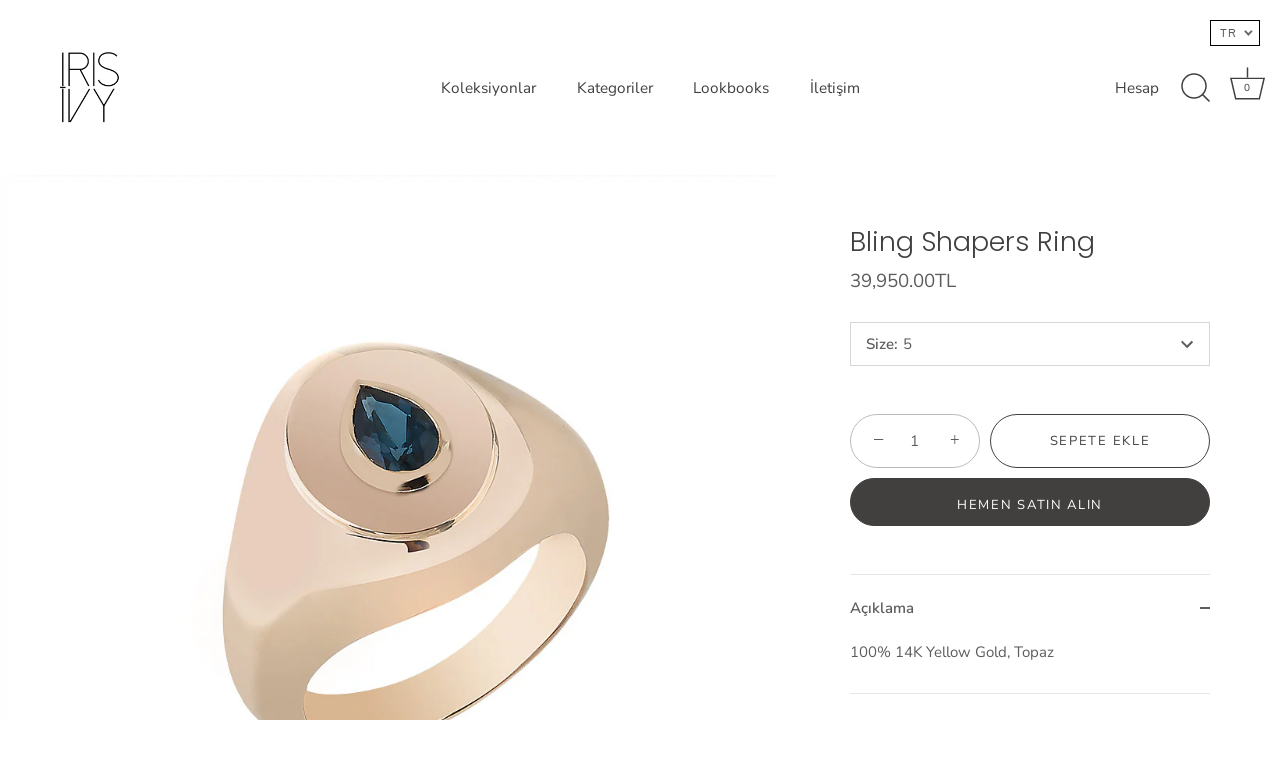

--- FILE ---
content_type: text/html; charset=utf-8
request_url: https://irisivy.com/tr/products/bling-shapers-ring-3
body_size: 22538
content:
<!doctype html>
<html class="no-js" lang="tr">
<head>
  <!-- Showcase 5.0.3 -->

  <link rel="preload" href="//irisivy.com/cdn/shop/t/5/assets/styles.css?v=126953571344903078701759331847" as="style">

  <meta charset="utf-8" />
<meta name="viewport" content="width=device-width,initial-scale=1.0" />
<meta http-equiv="X-UA-Compatible" content="IE=edge">

<link rel="preconnect" href="https://cdn.shopify.com" crossorigin>
<link rel="preconnect" href="https://fonts.shopify.com" crossorigin>
<link rel="preconnect" href="https://monorail-edge.shopifysvc.com"><link rel="preload" as="font" href="//irisivy.com/cdn/fonts/nunito_sans/nunitosans_n4.0276fe080df0ca4e6a22d9cb55aed3ed5ba6b1da.woff2" type="font/woff2" crossorigin><link rel="preload" as="font" href="//irisivy.com/cdn/fonts/nunito_sans/nunitosans_n7.25d963ed46da26098ebeab731e90d8802d989fa5.woff2" type="font/woff2" crossorigin><link rel="preload" as="font" href="//irisivy.com/cdn/fonts/nunito_sans/nunitosans_i4.6e408730afac1484cf297c30b0e67c86d17fc586.woff2" type="font/woff2" crossorigin><link rel="preload" as="font" href="//irisivy.com/cdn/fonts/nunito_sans/nunitosans_i7.8c1124729eec046a321e2424b2acf328c2c12139.woff2" type="font/woff2" crossorigin><link rel="preload" as="font" href="//irisivy.com/cdn/fonts/nunito_sans/nunitosans_n4.0276fe080df0ca4e6a22d9cb55aed3ed5ba6b1da.woff2" type="font/woff2" crossorigin><link rel="preload" as="font" href="//irisivy.com/cdn/fonts/poppins/poppins_n3.05f58335c3209cce17da4f1f1ab324ebe2982441.woff2" type="font/woff2" crossorigin><link rel="preload" as="font" href="//irisivy.com/cdn/fonts/poppins/poppins_n6.aa29d4918bc243723d56b59572e18228ed0786f6.woff2" type="font/woff2" crossorigin><link rel="preload" href="//irisivy.com/cdn/shop/t/5/assets/vendor.js?v=70213052416818374661642177662" as="script">
<link rel="preload" href="//irisivy.com/cdn/shop/t/5/assets/theme.js?v=83153927532068301841642177661" as="script"><link rel="canonical" href="https://irisivy.com/tr/products/bling-shapers-ring-3" /><link rel="shortcut icon" href="//irisivy.com/cdn/shop/files/image0_25.png?v=1643116336" type="image/png" /><meta name="description" content="100% 14K Yellow Gold, Topaz">
<link rel="preload" as="font" href="//irisivy.com/cdn/fonts/nunito_sans/nunitosans_n5.6fc0ed1feb3fc393c40619f180fc49c4d0aae0db.woff2" type="font/woff2" crossorigin><link rel="preload" as="font" href="//irisivy.com/cdn/fonts/nunito_sans/nunitosans_n6.6e9464eba570101a53130c8130a9e17a8eb55c21.woff2" type="font/woff2" crossorigin><meta name="theme-color" content="#423f3f">

  <title>
    Bling Shapers Ring &ndash; IRIS+IVY
  </title>

  <meta property="og:site_name" content="IRIS+IVY">
<meta property="og:url" content="https://irisivy.com/tr/products/bling-shapers-ring-3">
<meta property="og:title" content="Bling Shapers Ring">
<meta property="og:type" content="product">
<meta property="og:description" content="100% 14K Yellow Gold, Topaz"><meta property="og:image" content="http://irisivy.com/cdn/shop/products/BS3T01_1200x1200.jpg?v=1517767471">
  <meta property="og:image:secure_url" content="https://irisivy.com/cdn/shop/products/BS3T01_1200x1200.jpg?v=1517767471">
  <meta property="og:image:width" content="1000">
  <meta property="og:image:height" content="1000"><meta property="og:price:amount" content="39,950.00">
  <meta property="og:price:currency" content="TRY"><meta name="twitter:card" content="summary_large_image">
<meta name="twitter:title" content="Bling Shapers Ring">
<meta name="twitter:description" content="100% 14K Yellow Gold, Topaz">


  <link href="//irisivy.com/cdn/shop/t/5/assets/styles.css?v=126953571344903078701759331847" rel="stylesheet" type="text/css" media="all" />

  <script>window.performance && window.performance.mark && window.performance.mark('shopify.content_for_header.start');</script><meta id="shopify-digital-wallet" name="shopify-digital-wallet" content="/16575671/digital_wallets/dialog">
<link rel="alternate" hreflang="x-default" href="https://irisivy.com/products/bling-shapers-ring-3">
<link rel="alternate" hreflang="en" href="https://irisivy.com/products/bling-shapers-ring-3">
<link rel="alternate" hreflang="tr" href="https://irisivy.com/tr/products/bling-shapers-ring-3">
<link rel="alternate" type="application/json+oembed" href="https://irisivy.com/tr/products/bling-shapers-ring-3.oembed">
<script async="async" src="/checkouts/internal/preloads.js?locale=tr-TR"></script>
<script id="shopify-features" type="application/json">{"accessToken":"fc6427d78ebe926fc7947a6defda5df3","betas":["rich-media-storefront-analytics"],"domain":"irisivy.com","predictiveSearch":true,"shopId":16575671,"locale":"tr"}</script>
<script>var Shopify = Shopify || {};
Shopify.shop = "iris-ivy.myshopify.com";
Shopify.locale = "tr";
Shopify.currency = {"active":"TRY","rate":"1.0"};
Shopify.country = "TR";
Shopify.theme = {"name":"Showcase","id":121308545109,"schema_name":"Showcase","schema_version":"5.0.3","theme_store_id":null,"role":"main"};
Shopify.theme.handle = "null";
Shopify.theme.style = {"id":null,"handle":null};
Shopify.cdnHost = "irisivy.com/cdn";
Shopify.routes = Shopify.routes || {};
Shopify.routes.root = "/tr/";</script>
<script type="module">!function(o){(o.Shopify=o.Shopify||{}).modules=!0}(window);</script>
<script>!function(o){function n(){var o=[];function n(){o.push(Array.prototype.slice.apply(arguments))}return n.q=o,n}var t=o.Shopify=o.Shopify||{};t.loadFeatures=n(),t.autoloadFeatures=n()}(window);</script>
<script id="shop-js-analytics" type="application/json">{"pageType":"product"}</script>
<script defer="defer" async type="module" src="//irisivy.com/cdn/shopifycloud/shop-js/modules/v2/client.init-shop-cart-sync_BC8vnVON.tr.esm.js"></script>
<script defer="defer" async type="module" src="//irisivy.com/cdn/shopifycloud/shop-js/modules/v2/chunk.common_D0BZeXbN.esm.js"></script>
<script defer="defer" async type="module" src="//irisivy.com/cdn/shopifycloud/shop-js/modules/v2/chunk.modal_DrtnNCDF.esm.js"></script>
<script type="module">
  await import("//irisivy.com/cdn/shopifycloud/shop-js/modules/v2/client.init-shop-cart-sync_BC8vnVON.tr.esm.js");
await import("//irisivy.com/cdn/shopifycloud/shop-js/modules/v2/chunk.common_D0BZeXbN.esm.js");
await import("//irisivy.com/cdn/shopifycloud/shop-js/modules/v2/chunk.modal_DrtnNCDF.esm.js");

  window.Shopify.SignInWithShop?.initShopCartSync?.({"fedCMEnabled":true,"windoidEnabled":true});

</script>
<script>(function() {
  var isLoaded = false;
  function asyncLoad() {
    if (isLoaded) return;
    isLoaded = true;
    var urls = ["https:\/\/cdn.shopify.com\/s\/files\/1\/0683\/1371\/0892\/files\/splmn-shopify-prod-August-31.min.js?v=1693985059\u0026shop=iris-ivy.myshopify.com"];
    for (var i = 0; i < urls.length; i++) {
      var s = document.createElement('script');
      s.type = 'text/javascript';
      s.async = true;
      s.src = urls[i];
      var x = document.getElementsByTagName('script')[0];
      x.parentNode.insertBefore(s, x);
    }
  };
  if(window.attachEvent) {
    window.attachEvent('onload', asyncLoad);
  } else {
    window.addEventListener('load', asyncLoad, false);
  }
})();</script>
<script id="__st">var __st={"a":16575671,"offset":10800,"reqid":"70e07ab9-9212-41d8-9e13-7f5ba39a3e28-1769071493","pageurl":"irisivy.com\/tr\/products\/bling-shapers-ring-3","u":"4e17ed5d9677","p":"product","rtyp":"product","rid":9622949767};</script>
<script>window.ShopifyPaypalV4VisibilityTracking = true;</script>
<script id="captcha-bootstrap">!function(){'use strict';const t='contact',e='account',n='new_comment',o=[[t,t],['blogs',n],['comments',n],[t,'customer']],c=[[e,'customer_login'],[e,'guest_login'],[e,'recover_customer_password'],[e,'create_customer']],r=t=>t.map((([t,e])=>`form[action*='/${t}']:not([data-nocaptcha='true']) input[name='form_type'][value='${e}']`)).join(','),a=t=>()=>t?[...document.querySelectorAll(t)].map((t=>t.form)):[];function s(){const t=[...o],e=r(t);return a(e)}const i='password',u='form_key',d=['recaptcha-v3-token','g-recaptcha-response','h-captcha-response',i],f=()=>{try{return window.sessionStorage}catch{return}},m='__shopify_v',_=t=>t.elements[u];function p(t,e,n=!1){try{const o=window.sessionStorage,c=JSON.parse(o.getItem(e)),{data:r}=function(t){const{data:e,action:n}=t;return t[m]||n?{data:e,action:n}:{data:t,action:n}}(c);for(const[e,n]of Object.entries(r))t.elements[e]&&(t.elements[e].value=n);n&&o.removeItem(e)}catch(o){console.error('form repopulation failed',{error:o})}}const l='form_type',E='cptcha';function T(t){t.dataset[E]=!0}const w=window,h=w.document,L='Shopify',v='ce_forms',y='captcha';let A=!1;((t,e)=>{const n=(g='f06e6c50-85a8-45c8-87d0-21a2b65856fe',I='https://cdn.shopify.com/shopifycloud/storefront-forms-hcaptcha/ce_storefront_forms_captcha_hcaptcha.v1.5.2.iife.js',D={infoText:'hCaptcha ile korunuyor',privacyText:'Gizlilik',termsText:'Koşullar'},(t,e,n)=>{const o=w[L][v],c=o.bindForm;if(c)return c(t,g,e,D).then(n);var r;o.q.push([[t,g,e,D],n]),r=I,A||(h.body.append(Object.assign(h.createElement('script'),{id:'captcha-provider',async:!0,src:r})),A=!0)});var g,I,D;w[L]=w[L]||{},w[L][v]=w[L][v]||{},w[L][v].q=[],w[L][y]=w[L][y]||{},w[L][y].protect=function(t,e){n(t,void 0,e),T(t)},Object.freeze(w[L][y]),function(t,e,n,w,h,L){const[v,y,A,g]=function(t,e,n){const i=e?o:[],u=t?c:[],d=[...i,...u],f=r(d),m=r(i),_=r(d.filter((([t,e])=>n.includes(e))));return[a(f),a(m),a(_),s()]}(w,h,L),I=t=>{const e=t.target;return e instanceof HTMLFormElement?e:e&&e.form},D=t=>v().includes(t);t.addEventListener('submit',(t=>{const e=I(t);if(!e)return;const n=D(e)&&!e.dataset.hcaptchaBound&&!e.dataset.recaptchaBound,o=_(e),c=g().includes(e)&&(!o||!o.value);(n||c)&&t.preventDefault(),c&&!n&&(function(t){try{if(!f())return;!function(t){const e=f();if(!e)return;const n=_(t);if(!n)return;const o=n.value;o&&e.removeItem(o)}(t);const e=Array.from(Array(32),(()=>Math.random().toString(36)[2])).join('');!function(t,e){_(t)||t.append(Object.assign(document.createElement('input'),{type:'hidden',name:u})),t.elements[u].value=e}(t,e),function(t,e){const n=f();if(!n)return;const o=[...t.querySelectorAll(`input[type='${i}']`)].map((({name:t})=>t)),c=[...d,...o],r={};for(const[a,s]of new FormData(t).entries())c.includes(a)||(r[a]=s);n.setItem(e,JSON.stringify({[m]:1,action:t.action,data:r}))}(t,e)}catch(e){console.error('failed to persist form',e)}}(e),e.submit())}));const S=(t,e)=>{t&&!t.dataset[E]&&(n(t,e.some((e=>e===t))),T(t))};for(const o of['focusin','change'])t.addEventListener(o,(t=>{const e=I(t);D(e)&&S(e,y())}));const B=e.get('form_key'),M=e.get(l),P=B&&M;t.addEventListener('DOMContentLoaded',(()=>{const t=y();if(P)for(const e of t)e.elements[l].value===M&&p(e,B);[...new Set([...A(),...v().filter((t=>'true'===t.dataset.shopifyCaptcha))])].forEach((e=>S(e,t)))}))}(h,new URLSearchParams(w.location.search),n,t,e,['guest_login'])})(!0,!0)}();</script>
<script integrity="sha256-4kQ18oKyAcykRKYeNunJcIwy7WH5gtpwJnB7kiuLZ1E=" data-source-attribution="shopify.loadfeatures" defer="defer" src="//irisivy.com/cdn/shopifycloud/storefront/assets/storefront/load_feature-a0a9edcb.js" crossorigin="anonymous"></script>
<script data-source-attribution="shopify.dynamic_checkout.dynamic.init">var Shopify=Shopify||{};Shopify.PaymentButton=Shopify.PaymentButton||{isStorefrontPortableWallets:!0,init:function(){window.Shopify.PaymentButton.init=function(){};var t=document.createElement("script");t.src="https://irisivy.com/cdn/shopifycloud/portable-wallets/latest/portable-wallets.tr.js",t.type="module",document.head.appendChild(t)}};
</script>
<script data-source-attribution="shopify.dynamic_checkout.buyer_consent">
  function portableWalletsHideBuyerConsent(e){var t=document.getElementById("shopify-buyer-consent"),n=document.getElementById("shopify-subscription-policy-button");t&&n&&(t.classList.add("hidden"),t.setAttribute("aria-hidden","true"),n.removeEventListener("click",e))}function portableWalletsShowBuyerConsent(e){var t=document.getElementById("shopify-buyer-consent"),n=document.getElementById("shopify-subscription-policy-button");t&&n&&(t.classList.remove("hidden"),t.removeAttribute("aria-hidden"),n.addEventListener("click",e))}window.Shopify?.PaymentButton&&(window.Shopify.PaymentButton.hideBuyerConsent=portableWalletsHideBuyerConsent,window.Shopify.PaymentButton.showBuyerConsent=portableWalletsShowBuyerConsent);
</script>
<script>
  function portableWalletsCleanup(e){e&&e.src&&console.error("Failed to load portable wallets script "+e.src);var t=document.querySelectorAll("shopify-accelerated-checkout .shopify-payment-button__skeleton, shopify-accelerated-checkout-cart .wallet-cart-button__skeleton"),e=document.getElementById("shopify-buyer-consent");for(let e=0;e<t.length;e++)t[e].remove();e&&e.remove()}function portableWalletsNotLoadedAsModule(e){e instanceof ErrorEvent&&"string"==typeof e.message&&e.message.includes("import.meta")&&"string"==typeof e.filename&&e.filename.includes("portable-wallets")&&(window.removeEventListener("error",portableWalletsNotLoadedAsModule),window.Shopify.PaymentButton.failedToLoad=e,"loading"===document.readyState?document.addEventListener("DOMContentLoaded",window.Shopify.PaymentButton.init):window.Shopify.PaymentButton.init())}window.addEventListener("error",portableWalletsNotLoadedAsModule);
</script>

<script type="module" src="https://irisivy.com/cdn/shopifycloud/portable-wallets/latest/portable-wallets.tr.js" onError="portableWalletsCleanup(this)" crossorigin="anonymous"></script>
<script nomodule>
  document.addEventListener("DOMContentLoaded", portableWalletsCleanup);
</script>

<link id="shopify-accelerated-checkout-styles" rel="stylesheet" media="screen" href="https://irisivy.com/cdn/shopifycloud/portable-wallets/latest/accelerated-checkout-backwards-compat.css" crossorigin="anonymous">
<style id="shopify-accelerated-checkout-cart">
        #shopify-buyer-consent {
  margin-top: 1em;
  display: inline-block;
  width: 100%;
}

#shopify-buyer-consent.hidden {
  display: none;
}

#shopify-subscription-policy-button {
  background: none;
  border: none;
  padding: 0;
  text-decoration: underline;
  font-size: inherit;
  cursor: pointer;
}

#shopify-subscription-policy-button::before {
  box-shadow: none;
}

      </style>

<script>window.performance && window.performance.mark && window.performance.mark('shopify.content_for_header.end');</script>

  <script>
    document.documentElement.className = document.documentElement.className.replace('no-js', 'js');
    window.theme = window.theme || {};
    theme.money_format = "\u003cspan class=money\u003e{{amount}}TL\u003c\/span\u003e";
    theme.money_container = '.theme-money';
    theme.strings = {
      previous: "Önceki",
      next: "Sonraki",
      close: "Kapat",
      addressError: "Bu adres aranırken hata oluştu",
      addressNoResults: "Bu adres için sonuç bulunmadı",
      addressQueryLimit: "Google API kullanım sınırını aştınız. Bir sürüme yükseltmeyi düşünün \u003ca href=\"https:\/\/developers.google.com\/maps\/premium\/usage-limits\"\u003ePremium Plan\u003c\/a\u003e.",
      authError: "Google Haritalar API Anahtarınızın kimliği doğrulanırken bir sorun oluştu.",
      back: "Geri",
      cartConfirmation: "Devam etmeden önce Şartlar ve koşulları kabul etmelisiniz.",
      loadMore: "Daha fazla yükle",
      infiniteScrollNoMore: "Daha fazla sonuç yok",
      priceNonExistent: "Mevcut değil",
      buttonDefault: "Sepete ekle",
      buttonNoStock: "Stokta yok",
      buttonNoVariant: "Mevcut değil",
      variantNoStock: "Tükendi",
      unitPriceSeparator: "\/",
      colorBoxPrevious: "Önceki",
      colorBoxNext: "Sonraki",
      colorBoxClose: "Kapat",
      navigateHome: "Ana sayfa",
      productAddingToCart: "Ekleniyor",
      productAddedToCart: "Ürün sepete eklendi",
      popupWasAdded: "Ürün zaten sepetinizde mevcut",
      popupCheckout: "Ödeme sayfası",
      popupContinueShopping: "Alışverişe devam et",
      onlyXLeft: "[[ quantity ]] adet stokta var",
      priceSoldOut: "Tükendi",
      loading: "Yükleniyor...",
      viewCart: "Sepeti görüntüle",
      page: "Sayfa {{ page }}",
      imageSlider: "Görsel kaydırıcı",
      clearAll: "Hepsini temizle"
    };
    theme.routes = {
      root_url: '/tr',
      cart_url: '/tr/cart',
      cart_add_url: '/tr/cart/add',
      checkout: '/checkout'
    };
    theme.settings = {
      productImageParallax: true,
      animationEnabledDesktop: true,
      animationEnabledMobile: false
    };

    theme.checkViewportFillers = function(){
      var toggleState = false;
      var elPageContent = document.getElementById('page-content');
      if(elPageContent) {
        var elOverlapSection = elPageContent.querySelector('.header-overlap-section');
        if (elOverlapSection) {
          var padding = parseInt(getComputedStyle(elPageContent).getPropertyValue('padding-top'));
          toggleState = ((Math.round(elOverlapSection.offsetTop) - padding) === 0);
        }
      }
      if(toggleState) {
        document.getElementsByTagName('body')[0].classList.add('header-section-overlap');
      } else {
        document.getElementsByTagName('body')[0].classList.remove('header-section-overlap');
      }
    };

    theme.assessAltLogo = function(){
      var elsOverlappers = document.querySelectorAll('.needs-alt-logo');
      var useAltLogo = false;
      if(elsOverlappers.length) {
        var elSiteControl = document.querySelector('#site-control');
        var elSiteControlInner = document.querySelector('#site-control .site-control__inner');
        var headerMid = elSiteControlInner.offsetTop + elSiteControl.offsetTop + elSiteControlInner.offsetHeight / 2;
        Array.prototype.forEach.call(elsOverlappers, function(el, i){
          var thisTop = el.getBoundingClientRect().top;
          var thisBottom = thisTop + el.offsetHeight;
          if(headerMid > thisTop && headerMid < thisBottom) {
            useAltLogo = true;
            return false;
          }
        });
      }
      if(useAltLogo) {
        document.getElementsByTagName('body')[0].classList.add('use-alt-logo');
      } else {
        document.getElementsByTagName('body')[0].classList.remove('use-alt-logo');
      }
    };
  </script>

  

<script>

  if (!Array.prototype.find) {
    Object.defineProperty(Array.prototype, 'find', {
      value: function(predicate) {
        if (this == null) {
          throw TypeError('"this" is null or not defined');
        }

        var o = Object(this);

        var len = o.length >>> 0;

        if (typeof predicate !== 'function') {
          throw TypeError('predicate must be a function');
        }

        var thisArg = arguments[1];

        var k = 0;

        while (k < len) {
          var kValue = o[k];
          if (predicate.call(thisArg, kValue, k, o)) {
            return kValue;
          }
          k++;
        }

        return undefined;
      },
      configurable: true,
      writable: true
    });
  }

  (function () {

    var useInternationalDomains = false;

    function buildLanguageList() {
      var languageListJson = '[{\
"name": "İngilizce",\
"endonym_name": "English",\
"iso_code": "en",\
"primary": true,\
"flag": "//irisivy.com/cdn/shop/t/5/assets/en.png?v=407",\
"domain": null\
},{\
"name": "Türkçe",\
"endonym_name": "Türkçe",\
"iso_code": "tr",\
"primary": false,\
"flag": "//irisivy.com/cdn/shop/t/5/assets/tr.png?v=407",\
"domain": null\
}]';
      return JSON.parse(languageListJson);
    }

    function getSavedLocale(langList) {
      var savedLocale = localStorage.getItem('translation-lab-lang');
      var sl = savedLocale ? langList.find(x => x.iso_code.toLowerCase() === savedLocale.toLowerCase()) : null;
      return sl ? sl.iso_code : null;
    }

    function getBrowserLocale(langList) {
      var browserLocale = navigator.language;
      if (browserLocale) {
        var localeParts = browserLocale.split('-');
        var bl = localeParts[0] ? langList.find(x => x.iso_code.toLowerCase().startsWith(localeParts[0])) : null;
        return bl ? bl.iso_code : null;
      } else {
        return null;
      }
    }

    function redirectUrlBuilderFunction(primaryLocale) {
      var shopDomain = 'https://irisivy.com';
      if (window.Shopify && window.Shopify.designMode) {
        shopDomain = 'https://iris-ivy.myshopify.com';
      }
      var currentLocale = 'tr'.toLowerCase();
      var currentLocaleRegEx = new RegExp('^\/' + currentLocale, "ig");
      var primaryLocaleLower = primaryLocale.toLowerCase();
      var pathname = window.location.pathname;
      var queryString = window.location.search || '';
      return function build(redirectLocale) {
        if (!redirectLocale) {
          return null;
        }
        var redirectLocaleLower = redirectLocale.toLowerCase();
        if (currentLocale !== redirectLocaleLower) {
            if (useInternationalDomains) {

          }
          else {
            if (redirectLocaleLower === primaryLocaleLower) {
              return shopDomain + pathname.replace(currentLocaleRegEx, '') + queryString;
            } else if (primaryLocaleLower === currentLocale) {
              return shopDomain + '/' + redirectLocaleLower + pathname + queryString;
            } else {
              return shopDomain + '/' + pathname.replace(currentLocaleRegEx, redirectLocaleLower) + queryString;
            }
          }
        }
        return null;
      }
    }

    function getRedirectLocale(languageList) {
      var savedLocale = getSavedLocale(languageList);
      var browserLocale = getBrowserLocale(languageList);
      var preferredLocale = null;

      var redirectLocale = null;

      if (savedLocale) {
        redirectLocale = savedLocale;
      } else if (preferredLocale) {
        redirectLocale = preferredLocale;
      } else if (browserLocale) {
        redirectLocale = browserLocale;
      }
      return redirectLocale;
    }

    function configure() {
      var languageList = buildLanguageList();
      var primaryLanguage = languageList.find(function (x) { return x.primary; });
      if (!primaryLanguage && !primaryLanguage.iso_code) {
        return;
      }

      var redirectUrlBuilder = redirectUrlBuilderFunction(primaryLanguage.iso_code);

      var redirectLocale = getRedirectLocale(languageList);

      var redirectUrl = redirectUrlBuilder(redirectLocale);
      redirectUrl && window.location.assign(redirectUrl);
    }

    if (window.Shopify && window.Shopify.designMode) {
      return;
    }

    var botPatterns = "(bot|Googlebot\/|Googlebot-Mobile|Googlebot-Image|Googlebot-News|Googlebot-Video|AdsBot-Google([^-]|$)|AdsBot-Google-Mobile|Feedfetcher-Google|Mediapartners-Google|APIs-Google|Page|Speed|Insights|Lighthouse|bingbot|Slurp|exabot|ia_archiver|YandexBot|YandexImages|YandexAccessibilityBot|YandexMobileBot|YandexMetrika|YandexTurbo|YandexImageResizer|YandexVideo|YandexAdNet|YandexBlogs|YandexCalendar|YandexDirect|YandexFavicons|YaDirectFetcher|YandexForDomain|YandexMarket|YandexMedia|YandexMobileScreenShotBot|YandexNews|YandexOntoDB|YandexPagechecker|YandexPartner|YandexRCA|YandexSearchShop|YandexSitelinks|YandexSpravBot|YandexTracker|YandexVertis|YandexVerticals|YandexWebmaster|YandexScreenshotBot|Baiduspider|facebookexternalhit|Sogou|DuckDuckBot|BUbiNG|crawler4j|S[eE][mM]rushBot|Google-Adwords-Instant|BingPreview\/|Bark[rR]owler|DuckDuckGo-Favicons-Bot|AppEngine-Google|Google Web Preview|acapbot|Baidu-YunGuanCe|Feedly|Feedspot|google-xrawler|Google-Structured-Data-Testing-Tool|Google-PhysicalWeb|Google Favicon|Google-Site-Verification|Gwene|SentiBot|FreshRSS)";
    var re = new RegExp(botPatterns, 'i');
    if (!re.test(navigator.userAgent)) {
      configure();
    }

  })();
</script>
<link href="https://monorail-edge.shopifysvc.com" rel="dns-prefetch">
<script>(function(){if ("sendBeacon" in navigator && "performance" in window) {try {var session_token_from_headers = performance.getEntriesByType('navigation')[0].serverTiming.find(x => x.name == '_s').description;} catch {var session_token_from_headers = undefined;}var session_cookie_matches = document.cookie.match(/_shopify_s=([^;]*)/);var session_token_from_cookie = session_cookie_matches && session_cookie_matches.length === 2 ? session_cookie_matches[1] : "";var session_token = session_token_from_headers || session_token_from_cookie || "";function handle_abandonment_event(e) {var entries = performance.getEntries().filter(function(entry) {return /monorail-edge.shopifysvc.com/.test(entry.name);});if (!window.abandonment_tracked && entries.length === 0) {window.abandonment_tracked = true;var currentMs = Date.now();var navigation_start = performance.timing.navigationStart;var payload = {shop_id: 16575671,url: window.location.href,navigation_start,duration: currentMs - navigation_start,session_token,page_type: "product"};window.navigator.sendBeacon("https://monorail-edge.shopifysvc.com/v1/produce", JSON.stringify({schema_id: "online_store_buyer_site_abandonment/1.1",payload: payload,metadata: {event_created_at_ms: currentMs,event_sent_at_ms: currentMs}}));}}window.addEventListener('pagehide', handle_abandonment_event);}}());</script>
<script id="web-pixels-manager-setup">(function e(e,d,r,n,o){if(void 0===o&&(o={}),!Boolean(null===(a=null===(i=window.Shopify)||void 0===i?void 0:i.analytics)||void 0===a?void 0:a.replayQueue)){var i,a;window.Shopify=window.Shopify||{};var t=window.Shopify;t.analytics=t.analytics||{};var s=t.analytics;s.replayQueue=[],s.publish=function(e,d,r){return s.replayQueue.push([e,d,r]),!0};try{self.performance.mark("wpm:start")}catch(e){}var l=function(){var e={modern:/Edge?\/(1{2}[4-9]|1[2-9]\d|[2-9]\d{2}|\d{4,})\.\d+(\.\d+|)|Firefox\/(1{2}[4-9]|1[2-9]\d|[2-9]\d{2}|\d{4,})\.\d+(\.\d+|)|Chrom(ium|e)\/(9{2}|\d{3,})\.\d+(\.\d+|)|(Maci|X1{2}).+ Version\/(15\.\d+|(1[6-9]|[2-9]\d|\d{3,})\.\d+)([,.]\d+|)( \(\w+\)|)( Mobile\/\w+|) Safari\/|Chrome.+OPR\/(9{2}|\d{3,})\.\d+\.\d+|(CPU[ +]OS|iPhone[ +]OS|CPU[ +]iPhone|CPU IPhone OS|CPU iPad OS)[ +]+(15[._]\d+|(1[6-9]|[2-9]\d|\d{3,})[._]\d+)([._]\d+|)|Android:?[ /-](13[3-9]|1[4-9]\d|[2-9]\d{2}|\d{4,})(\.\d+|)(\.\d+|)|Android.+Firefox\/(13[5-9]|1[4-9]\d|[2-9]\d{2}|\d{4,})\.\d+(\.\d+|)|Android.+Chrom(ium|e)\/(13[3-9]|1[4-9]\d|[2-9]\d{2}|\d{4,})\.\d+(\.\d+|)|SamsungBrowser\/([2-9]\d|\d{3,})\.\d+/,legacy:/Edge?\/(1[6-9]|[2-9]\d|\d{3,})\.\d+(\.\d+|)|Firefox\/(5[4-9]|[6-9]\d|\d{3,})\.\d+(\.\d+|)|Chrom(ium|e)\/(5[1-9]|[6-9]\d|\d{3,})\.\d+(\.\d+|)([\d.]+$|.*Safari\/(?![\d.]+ Edge\/[\d.]+$))|(Maci|X1{2}).+ Version\/(10\.\d+|(1[1-9]|[2-9]\d|\d{3,})\.\d+)([,.]\d+|)( \(\w+\)|)( Mobile\/\w+|) Safari\/|Chrome.+OPR\/(3[89]|[4-9]\d|\d{3,})\.\d+\.\d+|(CPU[ +]OS|iPhone[ +]OS|CPU[ +]iPhone|CPU IPhone OS|CPU iPad OS)[ +]+(10[._]\d+|(1[1-9]|[2-9]\d|\d{3,})[._]\d+)([._]\d+|)|Android:?[ /-](13[3-9]|1[4-9]\d|[2-9]\d{2}|\d{4,})(\.\d+|)(\.\d+|)|Mobile Safari.+OPR\/([89]\d|\d{3,})\.\d+\.\d+|Android.+Firefox\/(13[5-9]|1[4-9]\d|[2-9]\d{2}|\d{4,})\.\d+(\.\d+|)|Android.+Chrom(ium|e)\/(13[3-9]|1[4-9]\d|[2-9]\d{2}|\d{4,})\.\d+(\.\d+|)|Android.+(UC? ?Browser|UCWEB|U3)[ /]?(15\.([5-9]|\d{2,})|(1[6-9]|[2-9]\d|\d{3,})\.\d+)\.\d+|SamsungBrowser\/(5\.\d+|([6-9]|\d{2,})\.\d+)|Android.+MQ{2}Browser\/(14(\.(9|\d{2,})|)|(1[5-9]|[2-9]\d|\d{3,})(\.\d+|))(\.\d+|)|K[Aa][Ii]OS\/(3\.\d+|([4-9]|\d{2,})\.\d+)(\.\d+|)/},d=e.modern,r=e.legacy,n=navigator.userAgent;return n.match(d)?"modern":n.match(r)?"legacy":"unknown"}(),u="modern"===l?"modern":"legacy",c=(null!=n?n:{modern:"",legacy:""})[u],f=function(e){return[e.baseUrl,"/wpm","/b",e.hashVersion,"modern"===e.buildTarget?"m":"l",".js"].join("")}({baseUrl:d,hashVersion:r,buildTarget:u}),m=function(e){var d=e.version,r=e.bundleTarget,n=e.surface,o=e.pageUrl,i=e.monorailEndpoint;return{emit:function(e){var a=e.status,t=e.errorMsg,s=(new Date).getTime(),l=JSON.stringify({metadata:{event_sent_at_ms:s},events:[{schema_id:"web_pixels_manager_load/3.1",payload:{version:d,bundle_target:r,page_url:o,status:a,surface:n,error_msg:t},metadata:{event_created_at_ms:s}}]});if(!i)return console&&console.warn&&console.warn("[Web Pixels Manager] No Monorail endpoint provided, skipping logging."),!1;try{return self.navigator.sendBeacon.bind(self.navigator)(i,l)}catch(e){}var u=new XMLHttpRequest;try{return u.open("POST",i,!0),u.setRequestHeader("Content-Type","text/plain"),u.send(l),!0}catch(e){return console&&console.warn&&console.warn("[Web Pixels Manager] Got an unhandled error while logging to Monorail."),!1}}}}({version:r,bundleTarget:l,surface:e.surface,pageUrl:self.location.href,monorailEndpoint:e.monorailEndpoint});try{o.browserTarget=l,function(e){var d=e.src,r=e.async,n=void 0===r||r,o=e.onload,i=e.onerror,a=e.sri,t=e.scriptDataAttributes,s=void 0===t?{}:t,l=document.createElement("script"),u=document.querySelector("head"),c=document.querySelector("body");if(l.async=n,l.src=d,a&&(l.integrity=a,l.crossOrigin="anonymous"),s)for(var f in s)if(Object.prototype.hasOwnProperty.call(s,f))try{l.dataset[f]=s[f]}catch(e){}if(o&&l.addEventListener("load",o),i&&l.addEventListener("error",i),u)u.appendChild(l);else{if(!c)throw new Error("Did not find a head or body element to append the script");c.appendChild(l)}}({src:f,async:!0,onload:function(){if(!function(){var e,d;return Boolean(null===(d=null===(e=window.Shopify)||void 0===e?void 0:e.analytics)||void 0===d?void 0:d.initialized)}()){var d=window.webPixelsManager.init(e)||void 0;if(d){var r=window.Shopify.analytics;r.replayQueue.forEach((function(e){var r=e[0],n=e[1],o=e[2];d.publishCustomEvent(r,n,o)})),r.replayQueue=[],r.publish=d.publishCustomEvent,r.visitor=d.visitor,r.initialized=!0}}},onerror:function(){return m.emit({status:"failed",errorMsg:"".concat(f," has failed to load")})},sri:function(e){var d=/^sha384-[A-Za-z0-9+/=]+$/;return"string"==typeof e&&d.test(e)}(c)?c:"",scriptDataAttributes:o}),m.emit({status:"loading"})}catch(e){m.emit({status:"failed",errorMsg:(null==e?void 0:e.message)||"Unknown error"})}}})({shopId: 16575671,storefrontBaseUrl: "https://irisivy.com",extensionsBaseUrl: "https://extensions.shopifycdn.com/cdn/shopifycloud/web-pixels-manager",monorailEndpoint: "https://monorail-edge.shopifysvc.com/unstable/produce_batch",surface: "storefront-renderer",enabledBetaFlags: ["2dca8a86"],webPixelsConfigList: [{"id":"shopify-app-pixel","configuration":"{}","eventPayloadVersion":"v1","runtimeContext":"STRICT","scriptVersion":"0450","apiClientId":"shopify-pixel","type":"APP","privacyPurposes":["ANALYTICS","MARKETING"]},{"id":"shopify-custom-pixel","eventPayloadVersion":"v1","runtimeContext":"LAX","scriptVersion":"0450","apiClientId":"shopify-pixel","type":"CUSTOM","privacyPurposes":["ANALYTICS","MARKETING"]}],isMerchantRequest: false,initData: {"shop":{"name":"IRIS+IVY","paymentSettings":{"currencyCode":"TRY"},"myshopifyDomain":"iris-ivy.myshopify.com","countryCode":"TR","storefrontUrl":"https:\/\/irisivy.com\/tr"},"customer":null,"cart":null,"checkout":null,"productVariants":[{"price":{"amount":39950.0,"currencyCode":"TRY"},"product":{"title":"Bling Shapers Ring","vendor":"IRIS+IVY","id":"9622949767","untranslatedTitle":"Bling Shapers Ring","url":"\/tr\/products\/bling-shapers-ring-3","type":"Yüzük"},"id":"39888413098069","image":{"src":"\/\/irisivy.com\/cdn\/shop\/products\/BS3T01.jpg?v=1517767471"},"sku":"BS3T01","title":"5","untranslatedTitle":"5"},{"price":{"amount":39950.0,"currencyCode":"TRY"},"product":{"title":"Bling Shapers Ring","vendor":"IRIS+IVY","id":"9622949767","untranslatedTitle":"Bling Shapers Ring","url":"\/tr\/products\/bling-shapers-ring-3","type":"Yüzük"},"id":"39888413130837","image":{"src":"\/\/irisivy.com\/cdn\/shop\/products\/BS3T01.jpg?v=1517767471"},"sku":"BS3T01","title":"5.5","untranslatedTitle":"5.5"},{"price":{"amount":39950.0,"currencyCode":"TRY"},"product":{"title":"Bling Shapers Ring","vendor":"IRIS+IVY","id":"9622949767","untranslatedTitle":"Bling Shapers Ring","url":"\/tr\/products\/bling-shapers-ring-3","type":"Yüzük"},"id":"39888413163605","image":{"src":"\/\/irisivy.com\/cdn\/shop\/products\/BS3T01.jpg?v=1517767471"},"sku":"BS3T01","title":"6","untranslatedTitle":"6"},{"price":{"amount":39950.0,"currencyCode":"TRY"},"product":{"title":"Bling Shapers Ring","vendor":"IRIS+IVY","id":"9622949767","untranslatedTitle":"Bling Shapers Ring","url":"\/tr\/products\/bling-shapers-ring-3","type":"Yüzük"},"id":"39888413196373","image":{"src":"\/\/irisivy.com\/cdn\/shop\/products\/BS3T01.jpg?v=1517767471"},"sku":"BS3T01","title":"6.5","untranslatedTitle":"6.5"},{"price":{"amount":39950.0,"currencyCode":"TRY"},"product":{"title":"Bling Shapers Ring","vendor":"IRIS+IVY","id":"9622949767","untranslatedTitle":"Bling Shapers Ring","url":"\/tr\/products\/bling-shapers-ring-3","type":"Yüzük"},"id":"39888413229141","image":{"src":"\/\/irisivy.com\/cdn\/shop\/products\/BS3T01.jpg?v=1517767471"},"sku":"BS3T01","title":"7","untranslatedTitle":"7"},{"price":{"amount":39950.0,"currencyCode":"TRY"},"product":{"title":"Bling Shapers Ring","vendor":"IRIS+IVY","id":"9622949767","untranslatedTitle":"Bling Shapers Ring","url":"\/tr\/products\/bling-shapers-ring-3","type":"Yüzük"},"id":"39888413261909","image":{"src":"\/\/irisivy.com\/cdn\/shop\/products\/BS3T01.jpg?v=1517767471"},"sku":"BS3T01","title":"7.5","untranslatedTitle":"7.5"},{"price":{"amount":39950.0,"currencyCode":"TRY"},"product":{"title":"Bling Shapers Ring","vendor":"IRIS+IVY","id":"9622949767","untranslatedTitle":"Bling Shapers Ring","url":"\/tr\/products\/bling-shapers-ring-3","type":"Yüzük"},"id":"39888413294677","image":{"src":"\/\/irisivy.com\/cdn\/shop\/products\/BS3T01.jpg?v=1517767471"},"sku":"BS3T01","title":"8","untranslatedTitle":"8"},{"price":{"amount":39950.0,"currencyCode":"TRY"},"product":{"title":"Bling Shapers Ring","vendor":"IRIS+IVY","id":"9622949767","untranslatedTitle":"Bling Shapers Ring","url":"\/tr\/products\/bling-shapers-ring-3","type":"Yüzük"},"id":"39888413327445","image":{"src":"\/\/irisivy.com\/cdn\/shop\/products\/BS3T01.jpg?v=1517767471"},"sku":"BS3T01","title":"8.5","untranslatedTitle":"8.5"},{"price":{"amount":39950.0,"currencyCode":"TRY"},"product":{"title":"Bling Shapers Ring","vendor":"IRIS+IVY","id":"9622949767","untranslatedTitle":"Bling Shapers Ring","url":"\/tr\/products\/bling-shapers-ring-3","type":"Yüzük"},"id":"39888413360213","image":{"src":"\/\/irisivy.com\/cdn\/shop\/products\/BS3T01.jpg?v=1517767471"},"sku":"BS3T01","title":"9","untranslatedTitle":"9"},{"price":{"amount":39950.0,"currencyCode":"TRY"},"product":{"title":"Bling Shapers Ring","vendor":"IRIS+IVY","id":"9622949767","untranslatedTitle":"Bling Shapers Ring","url":"\/tr\/products\/bling-shapers-ring-3","type":"Yüzük"},"id":"39888413392981","image":{"src":"\/\/irisivy.com\/cdn\/shop\/products\/BS3T01.jpg?v=1517767471"},"sku":"BS3T01","title":"9.5","untranslatedTitle":"9.5"},{"price":{"amount":39950.0,"currencyCode":"TRY"},"product":{"title":"Bling Shapers Ring","vendor":"IRIS+IVY","id":"9622949767","untranslatedTitle":"Bling Shapers Ring","url":"\/tr\/products\/bling-shapers-ring-3","type":"Yüzük"},"id":"39888413425749","image":{"src":"\/\/irisivy.com\/cdn\/shop\/products\/BS3T01.jpg?v=1517767471"},"sku":"BS3T01","title":"10","untranslatedTitle":"10"},{"price":{"amount":39950.0,"currencyCode":"TRY"},"product":{"title":"Bling Shapers Ring","vendor":"IRIS+IVY","id":"9622949767","untranslatedTitle":"Bling Shapers Ring","url":"\/tr\/products\/bling-shapers-ring-3","type":"Yüzük"},"id":"39888413458517","image":{"src":"\/\/irisivy.com\/cdn\/shop\/products\/BS3T01.jpg?v=1517767471"},"sku":"BS3T01","title":"10.5","untranslatedTitle":"10.5"},{"price":{"amount":39950.0,"currencyCode":"TRY"},"product":{"title":"Bling Shapers Ring","vendor":"IRIS+IVY","id":"9622949767","untranslatedTitle":"Bling Shapers Ring","url":"\/tr\/products\/bling-shapers-ring-3","type":"Yüzük"},"id":"39888413491285","image":{"src":"\/\/irisivy.com\/cdn\/shop\/products\/BS3T01.jpg?v=1517767471"},"sku":"BS3T01","title":"11","untranslatedTitle":"11"},{"price":{"amount":39950.0,"currencyCode":"TRY"},"product":{"title":"Bling Shapers Ring","vendor":"IRIS+IVY","id":"9622949767","untranslatedTitle":"Bling Shapers Ring","url":"\/tr\/products\/bling-shapers-ring-3","type":"Yüzük"},"id":"39888413524053","image":{"src":"\/\/irisivy.com\/cdn\/shop\/products\/BS3T01.jpg?v=1517767471"},"sku":"BS3T01","title":"11.5","untranslatedTitle":"11.5"},{"price":{"amount":39950.0,"currencyCode":"TRY"},"product":{"title":"Bling Shapers Ring","vendor":"IRIS+IVY","id":"9622949767","untranslatedTitle":"Bling Shapers Ring","url":"\/tr\/products\/bling-shapers-ring-3","type":"Yüzük"},"id":"39888413556821","image":{"src":"\/\/irisivy.com\/cdn\/shop\/products\/BS3T01.jpg?v=1517767471"},"sku":"BS3T01","title":"12","untranslatedTitle":"12"},{"price":{"amount":39950.0,"currencyCode":"TRY"},"product":{"title":"Bling Shapers Ring","vendor":"IRIS+IVY","id":"9622949767","untranslatedTitle":"Bling Shapers Ring","url":"\/tr\/products\/bling-shapers-ring-3","type":"Yüzük"},"id":"39888413589589","image":{"src":"\/\/irisivy.com\/cdn\/shop\/products\/BS3T01.jpg?v=1517767471"},"sku":"BS3T01","title":"12.5","untranslatedTitle":"12.5"},{"price":{"amount":39950.0,"currencyCode":"TRY"},"product":{"title":"Bling Shapers Ring","vendor":"IRIS+IVY","id":"9622949767","untranslatedTitle":"Bling Shapers Ring","url":"\/tr\/products\/bling-shapers-ring-3","type":"Yüzük"},"id":"39888413622357","image":{"src":"\/\/irisivy.com\/cdn\/shop\/products\/BS3T01.jpg?v=1517767471"},"sku":"BS3T01","title":"13","untranslatedTitle":"13"},{"price":{"amount":39950.0,"currencyCode":"TRY"},"product":{"title":"Bling Shapers Ring","vendor":"IRIS+IVY","id":"9622949767","untranslatedTitle":"Bling Shapers Ring","url":"\/tr\/products\/bling-shapers-ring-3","type":"Yüzük"},"id":"39888413655125","image":{"src":"\/\/irisivy.com\/cdn\/shop\/products\/BS3T01.jpg?v=1517767471"},"sku":"BS3T01","title":"13.5","untranslatedTitle":"13.5"},{"price":{"amount":39950.0,"currencyCode":"TRY"},"product":{"title":"Bling Shapers Ring","vendor":"IRIS+IVY","id":"9622949767","untranslatedTitle":"Bling Shapers Ring","url":"\/tr\/products\/bling-shapers-ring-3","type":"Yüzük"},"id":"39888413687893","image":{"src":"\/\/irisivy.com\/cdn\/shop\/products\/BS3T01.jpg?v=1517767471"},"sku":"BS3T01","title":"14","untranslatedTitle":"14"},{"price":{"amount":39950.0,"currencyCode":"TRY"},"product":{"title":"Bling Shapers Ring","vendor":"IRIS+IVY","id":"9622949767","untranslatedTitle":"Bling Shapers Ring","url":"\/tr\/products\/bling-shapers-ring-3","type":"Yüzük"},"id":"39888413720661","image":{"src":"\/\/irisivy.com\/cdn\/shop\/products\/BS3T01.jpg?v=1517767471"},"sku":"BS3T01","title":"14.5","untranslatedTitle":"14.5"},{"price":{"amount":39950.0,"currencyCode":"TRY"},"product":{"title":"Bling Shapers Ring","vendor":"IRIS+IVY","id":"9622949767","untranslatedTitle":"Bling Shapers Ring","url":"\/tr\/products\/bling-shapers-ring-3","type":"Yüzük"},"id":"39888413753429","image":{"src":"\/\/irisivy.com\/cdn\/shop\/products\/BS3T01.jpg?v=1517767471"},"sku":"BS3T01","title":"15","untranslatedTitle":"15"}],"purchasingCompany":null},},"https://irisivy.com/cdn","fcfee988w5aeb613cpc8e4bc33m6693e112",{"modern":"","legacy":""},{"shopId":"16575671","storefrontBaseUrl":"https:\/\/irisivy.com","extensionBaseUrl":"https:\/\/extensions.shopifycdn.com\/cdn\/shopifycloud\/web-pixels-manager","surface":"storefront-renderer","enabledBetaFlags":"[\"2dca8a86\"]","isMerchantRequest":"false","hashVersion":"fcfee988w5aeb613cpc8e4bc33m6693e112","publish":"custom","events":"[[\"page_viewed\",{}],[\"product_viewed\",{\"productVariant\":{\"price\":{\"amount\":39950.0,\"currencyCode\":\"TRY\"},\"product\":{\"title\":\"Bling Shapers Ring\",\"vendor\":\"IRIS+IVY\",\"id\":\"9622949767\",\"untranslatedTitle\":\"Bling Shapers Ring\",\"url\":\"\/tr\/products\/bling-shapers-ring-3\",\"type\":\"Yüzük\"},\"id\":\"39888413098069\",\"image\":{\"src\":\"\/\/irisivy.com\/cdn\/shop\/products\/BS3T01.jpg?v=1517767471\"},\"sku\":\"BS3T01\",\"title\":\"5\",\"untranslatedTitle\":\"5\"}}]]"});</script><script>
  window.ShopifyAnalytics = window.ShopifyAnalytics || {};
  window.ShopifyAnalytics.meta = window.ShopifyAnalytics.meta || {};
  window.ShopifyAnalytics.meta.currency = 'TRY';
  var meta = {"product":{"id":9622949767,"gid":"gid:\/\/shopify\/Product\/9622949767","vendor":"IRIS+IVY","type":"Yüzük","handle":"bling-shapers-ring-3","variants":[{"id":39888413098069,"price":3995000,"name":"Bling Shapers Ring - 5","public_title":"5","sku":"BS3T01"},{"id":39888413130837,"price":3995000,"name":"Bling Shapers Ring - 5.5","public_title":"5.5","sku":"BS3T01"},{"id":39888413163605,"price":3995000,"name":"Bling Shapers Ring - 6","public_title":"6","sku":"BS3T01"},{"id":39888413196373,"price":3995000,"name":"Bling Shapers Ring - 6.5","public_title":"6.5","sku":"BS3T01"},{"id":39888413229141,"price":3995000,"name":"Bling Shapers Ring - 7","public_title":"7","sku":"BS3T01"},{"id":39888413261909,"price":3995000,"name":"Bling Shapers Ring - 7.5","public_title":"7.5","sku":"BS3T01"},{"id":39888413294677,"price":3995000,"name":"Bling Shapers Ring - 8","public_title":"8","sku":"BS3T01"},{"id":39888413327445,"price":3995000,"name":"Bling Shapers Ring - 8.5","public_title":"8.5","sku":"BS3T01"},{"id":39888413360213,"price":3995000,"name":"Bling Shapers Ring - 9","public_title":"9","sku":"BS3T01"},{"id":39888413392981,"price":3995000,"name":"Bling Shapers Ring - 9.5","public_title":"9.5","sku":"BS3T01"},{"id":39888413425749,"price":3995000,"name":"Bling Shapers Ring - 10","public_title":"10","sku":"BS3T01"},{"id":39888413458517,"price":3995000,"name":"Bling Shapers Ring - 10.5","public_title":"10.5","sku":"BS3T01"},{"id":39888413491285,"price":3995000,"name":"Bling Shapers Ring - 11","public_title":"11","sku":"BS3T01"},{"id":39888413524053,"price":3995000,"name":"Bling Shapers Ring - 11.5","public_title":"11.5","sku":"BS3T01"},{"id":39888413556821,"price":3995000,"name":"Bling Shapers Ring - 12","public_title":"12","sku":"BS3T01"},{"id":39888413589589,"price":3995000,"name":"Bling Shapers Ring - 12.5","public_title":"12.5","sku":"BS3T01"},{"id":39888413622357,"price":3995000,"name":"Bling Shapers Ring - 13","public_title":"13","sku":"BS3T01"},{"id":39888413655125,"price":3995000,"name":"Bling Shapers Ring - 13.5","public_title":"13.5","sku":"BS3T01"},{"id":39888413687893,"price":3995000,"name":"Bling Shapers Ring - 14","public_title":"14","sku":"BS3T01"},{"id":39888413720661,"price":3995000,"name":"Bling Shapers Ring - 14.5","public_title":"14.5","sku":"BS3T01"},{"id":39888413753429,"price":3995000,"name":"Bling Shapers Ring - 15","public_title":"15","sku":"BS3T01"}],"remote":false},"page":{"pageType":"product","resourceType":"product","resourceId":9622949767,"requestId":"70e07ab9-9212-41d8-9e13-7f5ba39a3e28-1769071493"}};
  for (var attr in meta) {
    window.ShopifyAnalytics.meta[attr] = meta[attr];
  }
</script>
<script class="analytics">
  (function () {
    var customDocumentWrite = function(content) {
      var jquery = null;

      if (window.jQuery) {
        jquery = window.jQuery;
      } else if (window.Checkout && window.Checkout.$) {
        jquery = window.Checkout.$;
      }

      if (jquery) {
        jquery('body').append(content);
      }
    };

    var hasLoggedConversion = function(token) {
      if (token) {
        return document.cookie.indexOf('loggedConversion=' + token) !== -1;
      }
      return false;
    }

    var setCookieIfConversion = function(token) {
      if (token) {
        var twoMonthsFromNow = new Date(Date.now());
        twoMonthsFromNow.setMonth(twoMonthsFromNow.getMonth() + 2);

        document.cookie = 'loggedConversion=' + token + '; expires=' + twoMonthsFromNow;
      }
    }

    var trekkie = window.ShopifyAnalytics.lib = window.trekkie = window.trekkie || [];
    if (trekkie.integrations) {
      return;
    }
    trekkie.methods = [
      'identify',
      'page',
      'ready',
      'track',
      'trackForm',
      'trackLink'
    ];
    trekkie.factory = function(method) {
      return function() {
        var args = Array.prototype.slice.call(arguments);
        args.unshift(method);
        trekkie.push(args);
        return trekkie;
      };
    };
    for (var i = 0; i < trekkie.methods.length; i++) {
      var key = trekkie.methods[i];
      trekkie[key] = trekkie.factory(key);
    }
    trekkie.load = function(config) {
      trekkie.config = config || {};
      trekkie.config.initialDocumentCookie = document.cookie;
      var first = document.getElementsByTagName('script')[0];
      var script = document.createElement('script');
      script.type = 'text/javascript';
      script.onerror = function(e) {
        var scriptFallback = document.createElement('script');
        scriptFallback.type = 'text/javascript';
        scriptFallback.onerror = function(error) {
                var Monorail = {
      produce: function produce(monorailDomain, schemaId, payload) {
        var currentMs = new Date().getTime();
        var event = {
          schema_id: schemaId,
          payload: payload,
          metadata: {
            event_created_at_ms: currentMs,
            event_sent_at_ms: currentMs
          }
        };
        return Monorail.sendRequest("https://" + monorailDomain + "/v1/produce", JSON.stringify(event));
      },
      sendRequest: function sendRequest(endpointUrl, payload) {
        // Try the sendBeacon API
        if (window && window.navigator && typeof window.navigator.sendBeacon === 'function' && typeof window.Blob === 'function' && !Monorail.isIos12()) {
          var blobData = new window.Blob([payload], {
            type: 'text/plain'
          });

          if (window.navigator.sendBeacon(endpointUrl, blobData)) {
            return true;
          } // sendBeacon was not successful

        } // XHR beacon

        var xhr = new XMLHttpRequest();

        try {
          xhr.open('POST', endpointUrl);
          xhr.setRequestHeader('Content-Type', 'text/plain');
          xhr.send(payload);
        } catch (e) {
          console.log(e);
        }

        return false;
      },
      isIos12: function isIos12() {
        return window.navigator.userAgent.lastIndexOf('iPhone; CPU iPhone OS 12_') !== -1 || window.navigator.userAgent.lastIndexOf('iPad; CPU OS 12_') !== -1;
      }
    };
    Monorail.produce('monorail-edge.shopifysvc.com',
      'trekkie_storefront_load_errors/1.1',
      {shop_id: 16575671,
      theme_id: 121308545109,
      app_name: "storefront",
      context_url: window.location.href,
      source_url: "//irisivy.com/cdn/s/trekkie.storefront.1bbfab421998800ff09850b62e84b8915387986d.min.js"});

        };
        scriptFallback.async = true;
        scriptFallback.src = '//irisivy.com/cdn/s/trekkie.storefront.1bbfab421998800ff09850b62e84b8915387986d.min.js';
        first.parentNode.insertBefore(scriptFallback, first);
      };
      script.async = true;
      script.src = '//irisivy.com/cdn/s/trekkie.storefront.1bbfab421998800ff09850b62e84b8915387986d.min.js';
      first.parentNode.insertBefore(script, first);
    };
    trekkie.load(
      {"Trekkie":{"appName":"storefront","development":false,"defaultAttributes":{"shopId":16575671,"isMerchantRequest":null,"themeId":121308545109,"themeCityHash":"8207452301175922831","contentLanguage":"tr","currency":"TRY","eventMetadataId":"f22b038f-fcd4-4c6a-a56f-19053160b7dd"},"isServerSideCookieWritingEnabled":true,"monorailRegion":"shop_domain","enabledBetaFlags":["65f19447"]},"Session Attribution":{},"S2S":{"facebookCapiEnabled":false,"source":"trekkie-storefront-renderer","apiClientId":580111}}
    );

    var loaded = false;
    trekkie.ready(function() {
      if (loaded) return;
      loaded = true;

      window.ShopifyAnalytics.lib = window.trekkie;

      var originalDocumentWrite = document.write;
      document.write = customDocumentWrite;
      try { window.ShopifyAnalytics.merchantGoogleAnalytics.call(this); } catch(error) {};
      document.write = originalDocumentWrite;

      window.ShopifyAnalytics.lib.page(null,{"pageType":"product","resourceType":"product","resourceId":9622949767,"requestId":"70e07ab9-9212-41d8-9e13-7f5ba39a3e28-1769071493","shopifyEmitted":true});

      var match = window.location.pathname.match(/checkouts\/(.+)\/(thank_you|post_purchase)/)
      var token = match? match[1]: undefined;
      if (!hasLoggedConversion(token)) {
        setCookieIfConversion(token);
        window.ShopifyAnalytics.lib.track("Viewed Product",{"currency":"TRY","variantId":39888413098069,"productId":9622949767,"productGid":"gid:\/\/shopify\/Product\/9622949767","name":"Bling Shapers Ring - 5","price":"39950.00","sku":"BS3T01","brand":"IRIS+IVY","variant":"5","category":"Yüzük","nonInteraction":true,"remote":false},undefined,undefined,{"shopifyEmitted":true});
      window.ShopifyAnalytics.lib.track("monorail:\/\/trekkie_storefront_viewed_product\/1.1",{"currency":"TRY","variantId":39888413098069,"productId":9622949767,"productGid":"gid:\/\/shopify\/Product\/9622949767","name":"Bling Shapers Ring - 5","price":"39950.00","sku":"BS3T01","brand":"IRIS+IVY","variant":"5","category":"Yüzük","nonInteraction":true,"remote":false,"referer":"https:\/\/irisivy.com\/tr\/products\/bling-shapers-ring-3"});
      }
    });


        var eventsListenerScript = document.createElement('script');
        eventsListenerScript.async = true;
        eventsListenerScript.src = "//irisivy.com/cdn/shopifycloud/storefront/assets/shop_events_listener-3da45d37.js";
        document.getElementsByTagName('head')[0].appendChild(eventsListenerScript);

})();</script>
<script
  defer
  src="https://irisivy.com/cdn/shopifycloud/perf-kit/shopify-perf-kit-3.0.4.min.js"
  data-application="storefront-renderer"
  data-shop-id="16575671"
  data-render-region="gcp-us-central1"
  data-page-type="product"
  data-theme-instance-id="121308545109"
  data-theme-name="Showcase"
  data-theme-version="5.0.3"
  data-monorail-region="shop_domain"
  data-resource-timing-sampling-rate="10"
  data-shs="true"
  data-shs-beacon="true"
  data-shs-export-with-fetch="true"
  data-shs-logs-sample-rate="1"
  data-shs-beacon-endpoint="https://irisivy.com/api/collect"
></script>
</head>

<body id="page-bling-shapers-ring" class="page-bling-shapers-ring template-product">
  

  
    <script>
      if ('IntersectionObserver' in window) {
        document.body.classList.add("cc-animate-enabled");
      }
    </script>
  

  <a class="skip-link visually-hidden" href="#page-content">İçeriğe atla</a>

  <div id="shopify-section-header" class="shopify-section"><style type="text/css">
  
    .logo img { width: 120px; }
    @media(min-width:768px){
    .logo img { width: 135px; }
    }
  

  .cc-announcement {
    
      font-size: 15px;
    
  }

  @media (min-width: 768px) {
    .cc-announcement {
      font-size: 15px;
    }
  }
</style>


<form action="/tr/cart" method="post" id="cc-checkout-form">
</form>


  

  
<div data-section-type="header" itemscope itemtype="http://schema.org/Organization">
    <div id="site-control" class="site-control inline icons
      nav-inline-desktop
      
      fixed
      
      
      main-logo-when-active
      has-localization
      "
      data-cc-animate
      data-opacity="opaque_on_scroll"
      data-positioning="peek"
    >
      

      <div class="links site-control__inner">
        <a class="menu" href="#page-menu" aria-controls="page-menu" data-modal-nav-toggle aria-label="Menü">
          <span class="icon-menu">
  <span class="icon-menu__bar icon-menu__bar-1"></span>
  <span class="icon-menu__bar icon-menu__bar-2"></span>
  <span class="icon-menu__bar icon-menu__bar-3"></span>
</span>

          <span class="text-link">Menü</span>
        </a>

        
  <a data-cc-animate-click data-cc-animate class="logo logo--has-alt-logo" href="/tr"
     itemprop="url">

    

    <meta itemprop="name" content="IRIS+IVY">
    
      
      
      <img src="//irisivy.com/cdn/shop/files/image0_25_500x.png?v=1643116336" alt="IRIS+IVY" itemprop="logo"
           width="1477" height="1477"/>

      
      <span class="alt-logo">
        <img src="//irisivy.com/cdn/shop/files/image1_25_500x.png?v=1643116370" alt="IRIS+IVY" itemprop="logo"
             width="1477" height="1477"/>
      </span>
      
    

    
  </a>
  

        
      <div class="site-control__inline-links">
        <div class="nav-row multi-level-nav reveal-on-hover" role="navigation" aria-label="Birincil gezinme">
          <div class="tier-1">
            <ul>
              
<li class=" contains-children">
                  <a  href="/tr/collections" class=" has-children" aria-haspopup="true">
                    Koleksiyonlar
                  </a>

                  

                    
                    

                    <ul 
                        class="nav-rows"
                      >

                      
                        <li class="">
                          <a data-cc-animate-click href="/tr/collections/alphabet" class="" >
                            Alphabet

                            
                          </a>

                          
                        </li>
                      
                        <li class="">
                          <a data-cc-animate-click href="/tr/collections/breeze" class="" >
                            Breeze

                            
                          </a>

                          
                        </li>
                      
                        <li class="">
                          <a data-cc-animate-click href="/tr/collections/7stone" class="" >
                            7Stones

                            
                          </a>

                          
                        </li>
                      
                        <li class="">
                          <a data-cc-animate-click href="/tr/collections/catch-the-sun" class="" >
                            Catch The Sun

                            
                          </a>

                          
                        </li>
                      
                        <li class="">
                          <a data-cc-animate-click href="/tr/collections/chain-reaction" class="" >
                            Chain Reaction

                            
                          </a>

                          
                        </li>
                      
                        <li class="">
                          <a data-cc-animate-click href="/tr/collections/coins" class="" >
                            Kolye Ucu

                            
                          </a>

                          
                        </li>
                      
                        <li class="">
                          <a data-cc-animate-click href="/tr/collections/cubic" class="" >
                            Cubic

                            
                          </a>

                          
                        </li>
                      
                        <li class="">
                          <a data-cc-animate-click href="/tr/collections/zodiac" class="" >
                            Cube Zodiac

                            
                          </a>

                          
                        </li>
                      
                        <li class="">
                          <a data-cc-animate-click href="/tr/collections/oldie-goldie" class="" >
                            Oldie Goldie

                            
                          </a>

                          
                        </li>
                      
                        <li class="">
                          <a data-cc-animate-click href="/tr/collections/drop-it" class="" >
                            Drop It

                            
                          </a>

                          
                        </li>
                      
                        <li class="">
                          <a data-cc-animate-click href="/tr/collections/heirloom" class="" >
                            Heirloom

                            
                          </a>

                          
                        </li>
                      
                        <li class="">
                          <a data-cc-animate-click href="/tr/collections/hoop-rings" class="" >
                            Hoop Rings

                            
                          </a>

                          
                        </li>
                      
                        <li class="">
                          <a data-cc-animate-click href="/tr/collections/les-reines" class="" >
                            Les Reines

                            
                          </a>

                          
                        </li>
                      
                        <li class="">
                          <a data-cc-animate-click href="/tr/collections/medaillon" class="" >
                            Medaillon

                            
                          </a>

                          
                        </li>
                      
                        <li class="">
                          <a data-cc-animate-click href="/tr/collections/monica" class="" >
                            Monica

                            
                          </a>

                          
                        </li>
                      
                        <li class="">
                          <a data-cc-animate-click href="/tr/collections/pendants" class="" >
                            Pendants

                            
                          </a>

                          
                        </li>
                      
                        <li class="">
                          <a data-cc-animate-click href="/tr/collections/plate-it" class="" >
                            Plate It

                            
                          </a>

                          
                        </li>
                      
                        <li class="">
                          <a data-cc-animate-click href="/tr/collections/ring-the-bell" class="" >
                            Ring The Bell

                            
                          </a>

                          
                        </li>
                      
                        <li class="">
                          <a data-cc-animate-click href="/tr/collections/serpentile" class="" >
                            Serpentile

                            
                          </a>

                          
                        </li>
                      
                        <li class="">
                          <a data-cc-animate-click href="/tr/collections/shine" class="" >
                            Shine

                            
                          </a>

                          
                        </li>
                      
                        <li class="">
                          <a data-cc-animate-click href="/tr/collections/vheart" class="" >
                            Vheart

                            
                          </a>

                          
                        </li>
                      
                        <li class="">
                          <a data-cc-animate-click href="/tr/collections/vlove" class="" >
                            VLove

                            
                          </a>

                          
                        </li>
                      
                        <li class="">
                          <a data-cc-animate-click href="/tr/collections/zodiacs" class="" >
                            Zodiac

                            
                          </a>

                          
                        </li>
                      

                      
                    </ul>
                  
                </li>
              
<li class=" contains-children">
                  <a  href="/tr/pages/collection" class=" has-children" aria-haspopup="true">
                    Kategoriler
                  </a>

                  

                    
                    

                    <ul 
                        class="nav-rows"
                      >

                      
                        <li class="">
                          <a data-cc-animate-click href="/tr/collections/rings" class="" >
                            Yüzükler

                            
                          </a>

                          
                        </li>
                      
                        <li class="">
                          <a data-cc-animate-click href="/tr/collections/necklaces" class="" >
                            Kolyeler

                            
                          </a>

                          
                        </li>
                      
                        <li class="">
                          <a data-cc-animate-click href="/tr/collections/earrings" class="" >
                            Küpeler

                            
                          </a>

                          
                        </li>
                      
                        <li class="">
                          <a data-cc-animate-click href="/tr/collections/coins" class="" >
                            Kolye Ucu

                            
                          </a>

                          
                        </li>
                      
                        <li class="">
                          <a data-cc-animate-click href="/tr/collections/bracelets" class="" >
                            Bilezikler

                            
                          </a>

                          
                        </li>
                      

                      
                    </ul>
                  
                </li>
              
<li class="">
                  <a data-cc-animate-click href="/tr/pages/lookbooks" class=" " >
                    Lookbooks
                  </a>

                  
                </li>
              
<li class="">
                  <a data-cc-animate-click href="/tr/pages/iletisim" class=" " >
                    İletişim
                  </a>

                  
                </li>
              
            </ul>
          </div>
        </div>
      </div>
    


        <div class="nav-right-side">
          
            
              <div class="localization">
                <form method="post" action="/tr/localization" id="localization_form_header" accept-charset="UTF-8" class="selectors-form" enctype="multipart/form-data"><input type="hidden" name="form_type" value="localization" /><input type="hidden" name="utf8" value="✓" /><input type="hidden" name="_method" value="put" /><input type="hidden" name="return_to" value="/tr/products/bling-shapers-ring-3" /></form>
              </div>
            
          

          
            <a data-cc-animate-click href="/tr/account" class="nav-account">
              Hesap
            </a>
          

          <a class="cart nav-search"
             href="/tr/search"
             aria-label="Ara"
             data-modal-toggle="#search-modal">
            <svg viewBox="0 0 29 29" version="1.1" xmlns="http://www.w3.org/2000/svg">
  <title>Search</title>
  <g stroke="none" stroke-width="1.5" fill="none" fill-rule="evenodd" stroke-linecap="round" stroke-linejoin="round">
    <g transform="translate(-1335.000000, -30.000000)" stroke="currentColor">
      <g transform="translate(1336.000000, 31.000000)">
        <circle cx="12" cy="12" r="12"></circle>
        <line x1="27" y1="27" x2="20.475" y2="20.475" id="Path"></line>
      </g>
    </g>
  </g>
</svg>

            <span class="text-link">Ara</span>
          </a>

          <a data-cc-animate-click class="cart cart-icon--basket1" href="/tr/cart" aria-label="Sepet">
            
              <svg xmlns="http://www.w3.org/2000/svg" viewBox="0 0 23.96 22">
    <title>Cart</title>
    <g data-name="Layer 2">
        <g data-name="Layer 1">
            <path d="M22.7,8l-3,13H4.3l-3-13H22.7M24,7H0L3.51,22H20.45L24,7Z"/>
            <rect x="11.48" width="1" height="7"/>
        </g>
    </g>
</svg>

            
            <div>0</div>
            <span class="text-link">Sepet </span>
          </a>
        </div>
      </div>
    </div>

    <nav id="page-menu" class="theme-modal nav-uses-modal">
      <div class="inner">
        <a href="#" class="no-js-only">Navigasyonu kapat</a>

        <div class="nav-container">
          <div class="nav-body container growth-area" data-root-nav="true">
            <div class="nav main-nav" role="navigation" aria-label="Birincil">
              <ul>
                
                <li class=" ">
                  <a href="/tr/collections" aria-haspopup="true">
                    <span>Koleksiyonlar</span>
                  </a>

                  
                  <ul>
                      
                      
                      <li class=" ">
                        <a href="/tr/collections/alphabet" data-cc-animate-click>
                          <span>Alphabet</span>
                        </a>

                        
                      </li>
                      
                      <li class=" ">
                        <a href="/tr/collections/breeze" data-cc-animate-click>
                          <span>Breeze</span>
                        </a>

                        
                      </li>
                      
                      <li class=" ">
                        <a href="/tr/collections/7stone" data-cc-animate-click>
                          <span>7Stones</span>
                        </a>

                        
                      </li>
                      
                      <li class=" ">
                        <a href="/tr/collections/catch-the-sun" data-cc-animate-click>
                          <span>Catch The Sun</span>
                        </a>

                        
                      </li>
                      
                      <li class=" ">
                        <a href="/tr/collections/chain-reaction" data-cc-animate-click>
                          <span>Chain Reaction</span>
                        </a>

                        
                      </li>
                      
                      <li class=" ">
                        <a href="/tr/collections/coins" data-cc-animate-click>
                          <span>Kolye Ucu</span>
                        </a>

                        
                      </li>
                      
                      <li class=" ">
                        <a href="/tr/collections/cubic" data-cc-animate-click>
                          <span>Cubic</span>
                        </a>

                        
                      </li>
                      
                      <li class=" ">
                        <a href="/tr/collections/zodiac" data-cc-animate-click>
                          <span>Cube Zodiac</span>
                        </a>

                        
                      </li>
                      
                      <li class=" ">
                        <a href="/tr/collections/oldie-goldie" data-cc-animate-click>
                          <span>Oldie Goldie</span>
                        </a>

                        
                      </li>
                      
                      <li class=" ">
                        <a href="/tr/collections/drop-it" data-cc-animate-click>
                          <span>Drop It</span>
                        </a>

                        
                      </li>
                      
                      <li class=" ">
                        <a href="/tr/collections/heirloom" data-cc-animate-click>
                          <span>Heirloom</span>
                        </a>

                        
                      </li>
                      
                      <li class=" ">
                        <a href="/tr/collections/hoop-rings" data-cc-animate-click>
                          <span>Hoop Rings</span>
                        </a>

                        
                      </li>
                      
                      <li class=" ">
                        <a href="/tr/collections/les-reines" data-cc-animate-click>
                          <span>Les Reines</span>
                        </a>

                        
                      </li>
                      
                      <li class=" ">
                        <a href="/tr/collections/medaillon" data-cc-animate-click>
                          <span>Medaillon</span>
                        </a>

                        
                      </li>
                      
                      <li class=" ">
                        <a href="/tr/collections/monica" data-cc-animate-click>
                          <span>Monica</span>
                        </a>

                        
                      </li>
                      
                      <li class=" ">
                        <a href="/tr/collections/pendants" data-cc-animate-click>
                          <span>Pendants</span>
                        </a>

                        
                      </li>
                      
                      <li class=" ">
                        <a href="/tr/collections/plate-it" data-cc-animate-click>
                          <span>Plate It</span>
                        </a>

                        
                      </li>
                      
                      <li class=" ">
                        <a href="/tr/collections/ring-the-bell" data-cc-animate-click>
                          <span>Ring The Bell</span>
                        </a>

                        
                      </li>
                      
                      <li class=" ">
                        <a href="/tr/collections/serpentile" data-cc-animate-click>
                          <span>Serpentile</span>
                        </a>

                        
                      </li>
                      
                      <li class=" ">
                        <a href="/tr/collections/shine" data-cc-animate-click>
                          <span>Shine</span>
                        </a>

                        
                      </li>
                      
                      <li class=" ">
                        <a href="/tr/collections/vheart" data-cc-animate-click>
                          <span>Vheart</span>
                        </a>

                        
                      </li>
                      
                      <li class=" ">
                        <a href="/tr/collections/vlove" data-cc-animate-click>
                          <span>VLove</span>
                        </a>

                        
                      </li>
                      
                      <li class=" ">
                        <a href="/tr/collections/zodiacs" data-cc-animate-click>
                          <span>Zodiac</span>
                        </a>

                        
                      </li>
                      
                    
                  </ul>
                  
                </li>
                
                <li class=" ">
                  <a href="/tr/pages/collection" aria-haspopup="true">
                    <span>Kategoriler</span>
                  </a>

                  
                  <ul>
                      
                      
                      <li class=" ">
                        <a href="/tr/collections/rings" data-cc-animate-click>
                          <span>Yüzükler</span>
                        </a>

                        
                      </li>
                      
                      <li class=" ">
                        <a href="/tr/collections/necklaces" data-cc-animate-click>
                          <span>Kolyeler</span>
                        </a>

                        
                      </li>
                      
                      <li class=" ">
                        <a href="/tr/collections/earrings" data-cc-animate-click>
                          <span>Küpeler</span>
                        </a>

                        
                      </li>
                      
                      <li class=" ">
                        <a href="/tr/collections/coins" data-cc-animate-click>
                          <span>Kolye Ucu</span>
                        </a>

                        
                      </li>
                      
                      <li class=" ">
                        <a href="/tr/collections/bracelets" data-cc-animate-click>
                          <span>Bilezikler</span>
                        </a>

                        
                      </li>
                      
                    
                  </ul>
                  
                </li>
                
                <li class=" ">
                  <a href="/tr/pages/lookbooks" data-cc-animate-click>
                    <span>Lookbooks</span>
                  </a>

                  
                </li>
                
                <li class=" ">
                  <a href="/tr/pages/iletisim" data-cc-animate-click>
                    <span>İletişim</span>
                  </a>

                  
                </li>
                
              </ul>
            </div>
          </div>

          <div class="nav-footer-links">
            

            
              <div class="nav-footer-links__link">
                <a data-cc-animate-click href="/tr/account">Hesap</a>
              </div>
            

            

            
              <div class="localization">
                <form method="post" action="/tr/localization" id="localization_form_header" accept-charset="UTF-8" class="selectors-form" enctype="multipart/form-data"><input type="hidden" name="form_type" value="localization" /><input type="hidden" name="utf8" value="✓" /><input type="hidden" name="_method" value="put" /><input type="hidden" name="return_to" value="/tr/products/bling-shapers-ring-3" /></form>
              </div>
            
          </div>

          <div class="nav-ctas">
            
          </div>
        </div>
      </div>
    </nav>
  </div>





</div>

  <main id="page-content">
    <div id="shopify-section-template--14290573983829__main" class="shopify-section section-product-template"><style data-shopify>
  @media(max-width: 767px){
  .product-area__media .swiper-container:not(.swiper-container-horizontal) {
  padding-bottom: 100.0%;
  }
  }
</style>

<div class="product-area
      product-area--loner
      
      
      product-area--two-col "
     data-section-type="product-template"
     data-components="tabs"
     data-is-featured-product="false"
     data-ajax-add-to-cart="true"
     data-product-id="9622949767"
     data-enable-history-state="true">
  <style type="text/css">
    
    @media(max-width:767px){
        .product-area__details__thumbs__thumb-1 .rimage-outer-wrapper {
            width: 70px;
        }
    }
    
  </style>

  

  <div class="product-area__media "
       data-cc-animate data-cc-animate-duration="2s">

    <div class="theme-gallery product-slider
        
        theme-gallery--loner
        theme-gallery--zoom-enabled
        "
         data-column-count="1"
         data-scroll-to-variant-media="true"
    >
      <div class="theme-viewport swiper-container" data-swiper-nav-style="dots">
        <div class="theme-images swiper-wrapper">
          
            
              <div class="theme-img theme-img-1 swiper-slide current-img"
                      
                        data-full-size="//irisivy.com/cdn/shop/products/BS3T01.jpg?v=1517767471"
                      
              >
    <div class="product-media product-media--image"
         data-media-id="329600532565"
         data-media-type="image">

      <div class="rimage-wrapper lazyload--placeholder"
           style="padding-top:100.0%">
        
        <img class="rimage__image lazyload--manual "
             
               src="//irisivy.com/cdn/shop/products/BS3T01_360x.jpg?v=1517767471"
             
             data-src="//irisivy.com/cdn/shop/products/BS3T01_{width}x.jpg?v=1517767471"
             data-widths="[460, 540, 720, 900, 1080, 1296, 1512, 1728, 2048]"
             data-aspectratio="1.0"
             data-sizes="auto"
             height="1000"
             width="1000"
             alt=""
             
        >
        <noscript>
          <img data-src="//irisivy.com/cdn/shop/products/BS3T01_1024x1024.jpg?v=1517767471" alt="">
        </noscript>
      </div>

    </div>

  

</div>
            
          
        </div>
        <div class="swiper-pagination"></div>
        <a href="#" class="swiper-button-prev" aria-label="Önceki"><svg xmlns="http://www.w3.org/2000/svg" viewBox="0 0 24 24">
  <path d="M0-.25H24v24H0Z" transform="translate(0 0.25)" style="fill:none"/>
  <polyline points="14.4 7.03 9 12.43 14.4 17.83"
            style="fill:none;stroke:currentColor;stroke-linecap:round;stroke-miterlimit:8;stroke-width:2px"/>
</svg>
</a>
        <a href="#" class="swiper-button-next" aria-label="Sonraki"><svg xmlns="http://www.w3.org/2000/svg" viewBox="0 0 24 24">
  <path d="M0-.25H24v24H0Z" transform="translate(0 0.25)" style="fill:none"/>
  <polyline points="10 17.83 15.4 12.43 10 7.03"
            style="fill:none;stroke:currentColor;stroke-linecap:round;stroke-miterlimit:8;stroke-width:2px"/>
</svg>
</a>
      </div>
    </div>
  </div>

  <div class="product-area__details product-detail">
    <div class="product-area__details__inner "><div class="product-area__details__header" data-cc-animate data-cc-animate-delay="0.8s" data-cc-animate-duration="1.2s">
        <div class="product-detail__form">

          
            

<h1 class="product-area__details__title product-detail__gap-sm h2" >Bling Shapers Ring</h1>
                
<div class="price-area product-detail__gap-sm" >
                  
                  <div class="price theme-money"><span class=money>39,950.00TL</span></div>

                  
                </div><span class="shopify-product-reviews-badge" data-id="9622949767" ></span><div class="product-detail__form__options product-detail__gap-lg
                        product-detail__form__options--dropdown
                        "
                    data-show-realtime-availability="true" >

                  
                    

                    <div class="option-selectors options-1">
                      

                        
                        
                        

                        <div class="selector-wrapper "
                            data-option-name="Size">
                          
                          <label  for="option-size-9622949767">Size</label>
                          <select id="option-size-9622949767"
                                  
                            >
                            
                              <option value="5" selected>5</option>
                            
                              <option value="5.5" >5.5</option>
                            
                              <option value="6" >6</option>
                            
                              <option value="6.5" >6.5</option>
                            
                              <option value="7" >7</option>
                            
                              <option value="7.5" >7.5</option>
                            
                              <option value="8" >8</option>
                            
                              <option value="8.5" >8.5</option>
                            
                              <option value="9" >9</option>
                            
                              <option value="9.5" >9.5</option>
                            
                              <option value="10" >10</option>
                            
                              <option value="10.5" >10.5</option>
                            
                              <option value="11" >11</option>
                            
                              <option value="11.5" >11.5</option>
                            
                              <option value="12" >12</option>
                            
                              <option value="12.5" >12.5</option>
                            
                              <option value="13" >13</option>
                            
                              <option value="13.5" >13.5</option>
                            
                              <option value="14" >14</option>
                            
                              <option value="14.5" >14.5</option>
                            
                              <option value="15" >15</option>
                            
                          </select>
                          

                        </div>
                      
                    </div>

                  
                </div><form method="post" action="/tr/cart/add" id="product-form-template--14290573983829__main-9622949767" accept-charset="UTF-8" class="product-purchase-form feedback-" enctype="multipart/form-data"><input type="hidden" name="form_type" value="product" /><input type="hidden" name="utf8" value="✓" />
                  <select name="id" class="original-selector" aria-label="Seçenekler">
                    
                      <option value="39888413098069"
                               selected="selected"
                              
                              data-stock="">5</option>
                    
                      <option value="39888413130837"
                              
                              
                              data-stock="">5.5</option>
                    
                      <option value="39888413163605"
                              
                              
                              data-stock="">6</option>
                    
                      <option value="39888413196373"
                              
                              
                              data-stock="">6.5</option>
                    
                      <option value="39888413229141"
                              
                              
                              data-stock="">7</option>
                    
                      <option value="39888413261909"
                              
                              
                              data-stock="">7.5</option>
                    
                      <option value="39888413294677"
                              
                              
                              data-stock="">8</option>
                    
                      <option value="39888413327445"
                              
                              
                              data-stock="">8.5</option>
                    
                      <option value="39888413360213"
                              
                              
                              data-stock="">9</option>
                    
                      <option value="39888413392981"
                              
                              
                              data-stock="">9.5</option>
                    
                      <option value="39888413425749"
                              
                              
                              data-stock="">10</option>
                    
                      <option value="39888413458517"
                              
                              
                              data-stock="">10.5</option>
                    
                      <option value="39888413491285"
                              
                              
                              data-stock="">11</option>
                    
                      <option value="39888413524053"
                              
                              
                              data-stock="">11.5</option>
                    
                      <option value="39888413556821"
                              
                              
                              data-stock="">12</option>
                    
                      <option value="39888413589589"
                              
                              
                              data-stock="">12.5</option>
                    
                      <option value="39888413622357"
                              
                              
                              data-stock="">13</option>
                    
                      <option value="39888413655125"
                              
                              
                              data-stock="">13.5</option>
                    
                      <option value="39888413687893"
                              
                              
                              data-stock="">14</option>
                    
                      <option value="39888413720661"
                              
                              
                              data-stock="">14.5</option>
                    
                      <option value="39888413753429"
                              
                              
                              data-stock="">15</option>
                    
                  </select>

                  
                    

                    
<div class="product-status-message"></div>

                    <div class="product-detail__form__action product-detail__gap-lg
                          product-detail__form__options--with-quantity
                          with-payment-button">

                      
                        <div class="quantity-wrapper border-radius-rounded">
                          <a href="#" data-quantity="down">&minus;</a>
                          <input aria-label="Adet" class="select-on-focus" name="quantity" value="1" />
                          <a href="#" data-quantity="up">&plus;</a>
                        </div>
                      
                      <button class="button alt" type="submit" name="add">
                        Sepete ekle
                      </button>

                      
                        <div data-shopify="payment-button" class="shopify-payment-button"> <shopify-accelerated-checkout recommended="null" fallback="{&quot;supports_subs&quot;:true,&quot;supports_def_opts&quot;:true,&quot;name&quot;:&quot;buy_it_now&quot;,&quot;wallet_params&quot;:{}}" access-token="fc6427d78ebe926fc7947a6defda5df3" buyer-country="TR" buyer-locale="tr" buyer-currency="TRY" variant-params="[{&quot;id&quot;:39888413098069,&quot;requiresShipping&quot;:true},{&quot;id&quot;:39888413130837,&quot;requiresShipping&quot;:true},{&quot;id&quot;:39888413163605,&quot;requiresShipping&quot;:true},{&quot;id&quot;:39888413196373,&quot;requiresShipping&quot;:true},{&quot;id&quot;:39888413229141,&quot;requiresShipping&quot;:true},{&quot;id&quot;:39888413261909,&quot;requiresShipping&quot;:true},{&quot;id&quot;:39888413294677,&quot;requiresShipping&quot;:true},{&quot;id&quot;:39888413327445,&quot;requiresShipping&quot;:true},{&quot;id&quot;:39888413360213,&quot;requiresShipping&quot;:true},{&quot;id&quot;:39888413392981,&quot;requiresShipping&quot;:true},{&quot;id&quot;:39888413425749,&quot;requiresShipping&quot;:true},{&quot;id&quot;:39888413458517,&quot;requiresShipping&quot;:true},{&quot;id&quot;:39888413491285,&quot;requiresShipping&quot;:true},{&quot;id&quot;:39888413524053,&quot;requiresShipping&quot;:true},{&quot;id&quot;:39888413556821,&quot;requiresShipping&quot;:true},{&quot;id&quot;:39888413589589,&quot;requiresShipping&quot;:true},{&quot;id&quot;:39888413622357,&quot;requiresShipping&quot;:true},{&quot;id&quot;:39888413655125,&quot;requiresShipping&quot;:true},{&quot;id&quot;:39888413687893,&quot;requiresShipping&quot;:true},{&quot;id&quot;:39888413720661,&quot;requiresShipping&quot;:true},{&quot;id&quot;:39888413753429,&quot;requiresShipping&quot;:true}]" shop-id="16575671" enabled-flags="[&quot;ae0f5bf6&quot;]" > <div class="shopify-payment-button__button" role="button" disabled aria-hidden="true" style="background-color: transparent; border: none"> <div class="shopify-payment-button__skeleton">&nbsp;</div> </div> </shopify-accelerated-checkout> <small id="shopify-buyer-consent" class="hidden" aria-hidden="true" data-consent-type="subscription"> Bu ürün yinelenen veya ertelenmiş bir satın alım. Devam ederek <span id="shopify-subscription-policy-button">iptal politikası</span> şartlarını kabul ediyor ve siparişim gönderilene veya izin verildiği takdirde ben iptal edene kadar bu sayfadaki fiyatlar, sıklık ve tarihler temel alınarak ödeme yöntemimden ücret alınması için sizi yetkilendiriyorum. </small> </div>
                      
                    </div>

                    

                    
                      

<div
  class="store-availability-container-outer"
  data-store-availability-container="9622949767"
  data-section-url="/tr/variants/VARIANT_ID/?section_id=store-availability"

  

  >
</div>

                    

                    
                      

  
  
    <div class="backorder hidden">
      
    <p>
      <span class="backorder__variant">
        Bling Shapers Ring
        - 
      </span>
      geri sipariş edildi ve tekrar stoğa girer girmez kargoya verilecek
    </p>
  
    </div>
  


                    
                  
                <input type="hidden" name="product-id" value="9622949767" /><input type="hidden" name="section-id" value="template--14290573983829__main" /></form>
<div class="product-detail__tab-container product-detail__gap-lg" >
<div class="cc-tabs cc-tabs--accordion-mode" data-cc-tab-allow-multi-open=""><div class="cc-tabs__tab" role="tablist"><a href="#" class="cc-tabs__accordion__header" role="tab" aria-selected="true"
           aria-controls="product-tab-panel1_9622949767" data-cc-toggle-panel="1_9622949767">
          Açıklama
        </a><div class="cc-tabs__tab__panel rte"  role="tab" id="product-tab-panel1_9622949767"
           aria-labelledby="product-tab-panel1_9622949767">
        <span>100% 14K Yellow Gold, Topaz</span>
      </div>
    </div></div>

                </div>

          <div class="align-left product-detail__more_details">
            <a data-cc-animate-click href="/tr/products/bling-shapers-ring-3" title="Bling Shapers Ring">
              Daha fazla detay
            </a>
          </div>

        
      </div>
    </div>
  </div>
</div>
</div>

<script type="application/json" id="cc-product-json-9622949767">
  {"id":9622949767,"title":"Bling Shapers Ring","handle":"bling-shapers-ring-3","description":"\u003cspan\u003e100% 14K Yellow Gold, Topaz\u003c\/span\u003e","published_at":"2017-01-03T03:08:00+03:00","created_at":"2017-01-03T01:16:14+03:00","vendor":"IRIS+IVY","type":"Yüzük","tags":[],"price":3995000,"price_min":3995000,"price_max":3995000,"available":true,"price_varies":false,"compare_at_price":0,"compare_at_price_min":0,"compare_at_price_max":0,"compare_at_price_varies":false,"variants":[{"id":39888413098069,"title":"5","option1":"5","option2":null,"option3":null,"sku":"BS3T01","requires_shipping":true,"taxable":true,"featured_image":{"id":23957144391,"product_id":9622949767,"position":1,"created_at":"2017-01-03T01:16:19+03:00","updated_at":"2018-02-04T21:04:31+03:00","alt":null,"width":1000,"height":1000,"src":"\/\/irisivy.com\/cdn\/shop\/products\/BS3T01.jpg?v=1517767471","variant_ids":[39888413098069,39888413130837,39888413163605,39888413196373,39888413229141,39888413261909,39888413294677,39888413327445,39888413360213,39888413392981,39888413425749,39888413458517,39888413491285,39888413524053,39888413556821,39888413589589,39888413622357,39888413655125,39888413687893,39888413720661,39888413753429]},"available":true,"name":"Bling Shapers Ring - 5","public_title":"5","options":["5"],"price":3995000,"weight":0,"compare_at_price":0,"inventory_quantity":1,"inventory_management":null,"inventory_policy":"deny","barcode":"","featured_media":{"alt":null,"id":329600532565,"position":1,"preview_image":{"aspect_ratio":1.0,"height":1000,"width":1000,"src":"\/\/irisivy.com\/cdn\/shop\/products\/BS3T01.jpg?v=1517767471"}},"requires_selling_plan":false,"selling_plan_allocations":[]},{"id":39888413130837,"title":"5.5","option1":"5.5","option2":null,"option3":null,"sku":"BS3T01","requires_shipping":true,"taxable":true,"featured_image":{"id":23957144391,"product_id":9622949767,"position":1,"created_at":"2017-01-03T01:16:19+03:00","updated_at":"2018-02-04T21:04:31+03:00","alt":null,"width":1000,"height":1000,"src":"\/\/irisivy.com\/cdn\/shop\/products\/BS3T01.jpg?v=1517767471","variant_ids":[39888413098069,39888413130837,39888413163605,39888413196373,39888413229141,39888413261909,39888413294677,39888413327445,39888413360213,39888413392981,39888413425749,39888413458517,39888413491285,39888413524053,39888413556821,39888413589589,39888413622357,39888413655125,39888413687893,39888413720661,39888413753429]},"available":true,"name":"Bling Shapers Ring - 5.5","public_title":"5.5","options":["5.5"],"price":3995000,"weight":0,"compare_at_price":0,"inventory_quantity":0,"inventory_management":null,"inventory_policy":"deny","barcode":"","featured_media":{"alt":null,"id":329600532565,"position":1,"preview_image":{"aspect_ratio":1.0,"height":1000,"width":1000,"src":"\/\/irisivy.com\/cdn\/shop\/products\/BS3T01.jpg?v=1517767471"}},"requires_selling_plan":false,"selling_plan_allocations":[]},{"id":39888413163605,"title":"6","option1":"6","option2":null,"option3":null,"sku":"BS3T01","requires_shipping":true,"taxable":true,"featured_image":{"id":23957144391,"product_id":9622949767,"position":1,"created_at":"2017-01-03T01:16:19+03:00","updated_at":"2018-02-04T21:04:31+03:00","alt":null,"width":1000,"height":1000,"src":"\/\/irisivy.com\/cdn\/shop\/products\/BS3T01.jpg?v=1517767471","variant_ids":[39888413098069,39888413130837,39888413163605,39888413196373,39888413229141,39888413261909,39888413294677,39888413327445,39888413360213,39888413392981,39888413425749,39888413458517,39888413491285,39888413524053,39888413556821,39888413589589,39888413622357,39888413655125,39888413687893,39888413720661,39888413753429]},"available":true,"name":"Bling Shapers Ring - 6","public_title":"6","options":["6"],"price":3995000,"weight":0,"compare_at_price":0,"inventory_quantity":0,"inventory_management":null,"inventory_policy":"deny","barcode":"","featured_media":{"alt":null,"id":329600532565,"position":1,"preview_image":{"aspect_ratio":1.0,"height":1000,"width":1000,"src":"\/\/irisivy.com\/cdn\/shop\/products\/BS3T01.jpg?v=1517767471"}},"requires_selling_plan":false,"selling_plan_allocations":[]},{"id":39888413196373,"title":"6.5","option1":"6.5","option2":null,"option3":null,"sku":"BS3T01","requires_shipping":true,"taxable":true,"featured_image":{"id":23957144391,"product_id":9622949767,"position":1,"created_at":"2017-01-03T01:16:19+03:00","updated_at":"2018-02-04T21:04:31+03:00","alt":null,"width":1000,"height":1000,"src":"\/\/irisivy.com\/cdn\/shop\/products\/BS3T01.jpg?v=1517767471","variant_ids":[39888413098069,39888413130837,39888413163605,39888413196373,39888413229141,39888413261909,39888413294677,39888413327445,39888413360213,39888413392981,39888413425749,39888413458517,39888413491285,39888413524053,39888413556821,39888413589589,39888413622357,39888413655125,39888413687893,39888413720661,39888413753429]},"available":true,"name":"Bling Shapers Ring - 6.5","public_title":"6.5","options":["6.5"],"price":3995000,"weight":0,"compare_at_price":0,"inventory_quantity":0,"inventory_management":null,"inventory_policy":"deny","barcode":"","featured_media":{"alt":null,"id":329600532565,"position":1,"preview_image":{"aspect_ratio":1.0,"height":1000,"width":1000,"src":"\/\/irisivy.com\/cdn\/shop\/products\/BS3T01.jpg?v=1517767471"}},"requires_selling_plan":false,"selling_plan_allocations":[]},{"id":39888413229141,"title":"7","option1":"7","option2":null,"option3":null,"sku":"BS3T01","requires_shipping":true,"taxable":true,"featured_image":{"id":23957144391,"product_id":9622949767,"position":1,"created_at":"2017-01-03T01:16:19+03:00","updated_at":"2018-02-04T21:04:31+03:00","alt":null,"width":1000,"height":1000,"src":"\/\/irisivy.com\/cdn\/shop\/products\/BS3T01.jpg?v=1517767471","variant_ids":[39888413098069,39888413130837,39888413163605,39888413196373,39888413229141,39888413261909,39888413294677,39888413327445,39888413360213,39888413392981,39888413425749,39888413458517,39888413491285,39888413524053,39888413556821,39888413589589,39888413622357,39888413655125,39888413687893,39888413720661,39888413753429]},"available":true,"name":"Bling Shapers Ring - 7","public_title":"7","options":["7"],"price":3995000,"weight":0,"compare_at_price":0,"inventory_quantity":0,"inventory_management":null,"inventory_policy":"deny","barcode":"","featured_media":{"alt":null,"id":329600532565,"position":1,"preview_image":{"aspect_ratio":1.0,"height":1000,"width":1000,"src":"\/\/irisivy.com\/cdn\/shop\/products\/BS3T01.jpg?v=1517767471"}},"requires_selling_plan":false,"selling_plan_allocations":[]},{"id":39888413261909,"title":"7.5","option1":"7.5","option2":null,"option3":null,"sku":"BS3T01","requires_shipping":true,"taxable":true,"featured_image":{"id":23957144391,"product_id":9622949767,"position":1,"created_at":"2017-01-03T01:16:19+03:00","updated_at":"2018-02-04T21:04:31+03:00","alt":null,"width":1000,"height":1000,"src":"\/\/irisivy.com\/cdn\/shop\/products\/BS3T01.jpg?v=1517767471","variant_ids":[39888413098069,39888413130837,39888413163605,39888413196373,39888413229141,39888413261909,39888413294677,39888413327445,39888413360213,39888413392981,39888413425749,39888413458517,39888413491285,39888413524053,39888413556821,39888413589589,39888413622357,39888413655125,39888413687893,39888413720661,39888413753429]},"available":true,"name":"Bling Shapers Ring - 7.5","public_title":"7.5","options":["7.5"],"price":3995000,"weight":0,"compare_at_price":0,"inventory_quantity":0,"inventory_management":null,"inventory_policy":"deny","barcode":"","featured_media":{"alt":null,"id":329600532565,"position":1,"preview_image":{"aspect_ratio":1.0,"height":1000,"width":1000,"src":"\/\/irisivy.com\/cdn\/shop\/products\/BS3T01.jpg?v=1517767471"}},"requires_selling_plan":false,"selling_plan_allocations":[]},{"id":39888413294677,"title":"8","option1":"8","option2":null,"option3":null,"sku":"BS3T01","requires_shipping":true,"taxable":true,"featured_image":{"id":23957144391,"product_id":9622949767,"position":1,"created_at":"2017-01-03T01:16:19+03:00","updated_at":"2018-02-04T21:04:31+03:00","alt":null,"width":1000,"height":1000,"src":"\/\/irisivy.com\/cdn\/shop\/products\/BS3T01.jpg?v=1517767471","variant_ids":[39888413098069,39888413130837,39888413163605,39888413196373,39888413229141,39888413261909,39888413294677,39888413327445,39888413360213,39888413392981,39888413425749,39888413458517,39888413491285,39888413524053,39888413556821,39888413589589,39888413622357,39888413655125,39888413687893,39888413720661,39888413753429]},"available":true,"name":"Bling Shapers Ring - 8","public_title":"8","options":["8"],"price":3995000,"weight":0,"compare_at_price":0,"inventory_quantity":0,"inventory_management":null,"inventory_policy":"deny","barcode":"","featured_media":{"alt":null,"id":329600532565,"position":1,"preview_image":{"aspect_ratio":1.0,"height":1000,"width":1000,"src":"\/\/irisivy.com\/cdn\/shop\/products\/BS3T01.jpg?v=1517767471"}},"requires_selling_plan":false,"selling_plan_allocations":[]},{"id":39888413327445,"title":"8.5","option1":"8.5","option2":null,"option3":null,"sku":"BS3T01","requires_shipping":true,"taxable":true,"featured_image":{"id":23957144391,"product_id":9622949767,"position":1,"created_at":"2017-01-03T01:16:19+03:00","updated_at":"2018-02-04T21:04:31+03:00","alt":null,"width":1000,"height":1000,"src":"\/\/irisivy.com\/cdn\/shop\/products\/BS3T01.jpg?v=1517767471","variant_ids":[39888413098069,39888413130837,39888413163605,39888413196373,39888413229141,39888413261909,39888413294677,39888413327445,39888413360213,39888413392981,39888413425749,39888413458517,39888413491285,39888413524053,39888413556821,39888413589589,39888413622357,39888413655125,39888413687893,39888413720661,39888413753429]},"available":true,"name":"Bling Shapers Ring - 8.5","public_title":"8.5","options":["8.5"],"price":3995000,"weight":0,"compare_at_price":0,"inventory_quantity":0,"inventory_management":null,"inventory_policy":"deny","barcode":"","featured_media":{"alt":null,"id":329600532565,"position":1,"preview_image":{"aspect_ratio":1.0,"height":1000,"width":1000,"src":"\/\/irisivy.com\/cdn\/shop\/products\/BS3T01.jpg?v=1517767471"}},"requires_selling_plan":false,"selling_plan_allocations":[]},{"id":39888413360213,"title":"9","option1":"9","option2":null,"option3":null,"sku":"BS3T01","requires_shipping":true,"taxable":true,"featured_image":{"id":23957144391,"product_id":9622949767,"position":1,"created_at":"2017-01-03T01:16:19+03:00","updated_at":"2018-02-04T21:04:31+03:00","alt":null,"width":1000,"height":1000,"src":"\/\/irisivy.com\/cdn\/shop\/products\/BS3T01.jpg?v=1517767471","variant_ids":[39888413098069,39888413130837,39888413163605,39888413196373,39888413229141,39888413261909,39888413294677,39888413327445,39888413360213,39888413392981,39888413425749,39888413458517,39888413491285,39888413524053,39888413556821,39888413589589,39888413622357,39888413655125,39888413687893,39888413720661,39888413753429]},"available":true,"name":"Bling Shapers Ring - 9","public_title":"9","options":["9"],"price":3995000,"weight":0,"compare_at_price":0,"inventory_quantity":0,"inventory_management":null,"inventory_policy":"deny","barcode":"","featured_media":{"alt":null,"id":329600532565,"position":1,"preview_image":{"aspect_ratio":1.0,"height":1000,"width":1000,"src":"\/\/irisivy.com\/cdn\/shop\/products\/BS3T01.jpg?v=1517767471"}},"requires_selling_plan":false,"selling_plan_allocations":[]},{"id":39888413392981,"title":"9.5","option1":"9.5","option2":null,"option3":null,"sku":"BS3T01","requires_shipping":true,"taxable":true,"featured_image":{"id":23957144391,"product_id":9622949767,"position":1,"created_at":"2017-01-03T01:16:19+03:00","updated_at":"2018-02-04T21:04:31+03:00","alt":null,"width":1000,"height":1000,"src":"\/\/irisivy.com\/cdn\/shop\/products\/BS3T01.jpg?v=1517767471","variant_ids":[39888413098069,39888413130837,39888413163605,39888413196373,39888413229141,39888413261909,39888413294677,39888413327445,39888413360213,39888413392981,39888413425749,39888413458517,39888413491285,39888413524053,39888413556821,39888413589589,39888413622357,39888413655125,39888413687893,39888413720661,39888413753429]},"available":true,"name":"Bling Shapers Ring - 9.5","public_title":"9.5","options":["9.5"],"price":3995000,"weight":0,"compare_at_price":0,"inventory_quantity":0,"inventory_management":null,"inventory_policy":"deny","barcode":"","featured_media":{"alt":null,"id":329600532565,"position":1,"preview_image":{"aspect_ratio":1.0,"height":1000,"width":1000,"src":"\/\/irisivy.com\/cdn\/shop\/products\/BS3T01.jpg?v=1517767471"}},"requires_selling_plan":false,"selling_plan_allocations":[]},{"id":39888413425749,"title":"10","option1":"10","option2":null,"option3":null,"sku":"BS3T01","requires_shipping":true,"taxable":true,"featured_image":{"id":23957144391,"product_id":9622949767,"position":1,"created_at":"2017-01-03T01:16:19+03:00","updated_at":"2018-02-04T21:04:31+03:00","alt":null,"width":1000,"height":1000,"src":"\/\/irisivy.com\/cdn\/shop\/products\/BS3T01.jpg?v=1517767471","variant_ids":[39888413098069,39888413130837,39888413163605,39888413196373,39888413229141,39888413261909,39888413294677,39888413327445,39888413360213,39888413392981,39888413425749,39888413458517,39888413491285,39888413524053,39888413556821,39888413589589,39888413622357,39888413655125,39888413687893,39888413720661,39888413753429]},"available":true,"name":"Bling Shapers Ring - 10","public_title":"10","options":["10"],"price":3995000,"weight":0,"compare_at_price":0,"inventory_quantity":0,"inventory_management":null,"inventory_policy":"deny","barcode":"","featured_media":{"alt":null,"id":329600532565,"position":1,"preview_image":{"aspect_ratio":1.0,"height":1000,"width":1000,"src":"\/\/irisivy.com\/cdn\/shop\/products\/BS3T01.jpg?v=1517767471"}},"requires_selling_plan":false,"selling_plan_allocations":[]},{"id":39888413458517,"title":"10.5","option1":"10.5","option2":null,"option3":null,"sku":"BS3T01","requires_shipping":true,"taxable":true,"featured_image":{"id":23957144391,"product_id":9622949767,"position":1,"created_at":"2017-01-03T01:16:19+03:00","updated_at":"2018-02-04T21:04:31+03:00","alt":null,"width":1000,"height":1000,"src":"\/\/irisivy.com\/cdn\/shop\/products\/BS3T01.jpg?v=1517767471","variant_ids":[39888413098069,39888413130837,39888413163605,39888413196373,39888413229141,39888413261909,39888413294677,39888413327445,39888413360213,39888413392981,39888413425749,39888413458517,39888413491285,39888413524053,39888413556821,39888413589589,39888413622357,39888413655125,39888413687893,39888413720661,39888413753429]},"available":true,"name":"Bling Shapers Ring - 10.5","public_title":"10.5","options":["10.5"],"price":3995000,"weight":0,"compare_at_price":0,"inventory_quantity":0,"inventory_management":null,"inventory_policy":"deny","barcode":"","featured_media":{"alt":null,"id":329600532565,"position":1,"preview_image":{"aspect_ratio":1.0,"height":1000,"width":1000,"src":"\/\/irisivy.com\/cdn\/shop\/products\/BS3T01.jpg?v=1517767471"}},"requires_selling_plan":false,"selling_plan_allocations":[]},{"id":39888413491285,"title":"11","option1":"11","option2":null,"option3":null,"sku":"BS3T01","requires_shipping":true,"taxable":true,"featured_image":{"id":23957144391,"product_id":9622949767,"position":1,"created_at":"2017-01-03T01:16:19+03:00","updated_at":"2018-02-04T21:04:31+03:00","alt":null,"width":1000,"height":1000,"src":"\/\/irisivy.com\/cdn\/shop\/products\/BS3T01.jpg?v=1517767471","variant_ids":[39888413098069,39888413130837,39888413163605,39888413196373,39888413229141,39888413261909,39888413294677,39888413327445,39888413360213,39888413392981,39888413425749,39888413458517,39888413491285,39888413524053,39888413556821,39888413589589,39888413622357,39888413655125,39888413687893,39888413720661,39888413753429]},"available":true,"name":"Bling Shapers Ring - 11","public_title":"11","options":["11"],"price":3995000,"weight":0,"compare_at_price":0,"inventory_quantity":0,"inventory_management":null,"inventory_policy":"deny","barcode":"","featured_media":{"alt":null,"id":329600532565,"position":1,"preview_image":{"aspect_ratio":1.0,"height":1000,"width":1000,"src":"\/\/irisivy.com\/cdn\/shop\/products\/BS3T01.jpg?v=1517767471"}},"requires_selling_plan":false,"selling_plan_allocations":[]},{"id":39888413524053,"title":"11.5","option1":"11.5","option2":null,"option3":null,"sku":"BS3T01","requires_shipping":true,"taxable":true,"featured_image":{"id":23957144391,"product_id":9622949767,"position":1,"created_at":"2017-01-03T01:16:19+03:00","updated_at":"2018-02-04T21:04:31+03:00","alt":null,"width":1000,"height":1000,"src":"\/\/irisivy.com\/cdn\/shop\/products\/BS3T01.jpg?v=1517767471","variant_ids":[39888413098069,39888413130837,39888413163605,39888413196373,39888413229141,39888413261909,39888413294677,39888413327445,39888413360213,39888413392981,39888413425749,39888413458517,39888413491285,39888413524053,39888413556821,39888413589589,39888413622357,39888413655125,39888413687893,39888413720661,39888413753429]},"available":true,"name":"Bling Shapers Ring - 11.5","public_title":"11.5","options":["11.5"],"price":3995000,"weight":0,"compare_at_price":0,"inventory_quantity":0,"inventory_management":null,"inventory_policy":"deny","barcode":"","featured_media":{"alt":null,"id":329600532565,"position":1,"preview_image":{"aspect_ratio":1.0,"height":1000,"width":1000,"src":"\/\/irisivy.com\/cdn\/shop\/products\/BS3T01.jpg?v=1517767471"}},"requires_selling_plan":false,"selling_plan_allocations":[]},{"id":39888413556821,"title":"12","option1":"12","option2":null,"option3":null,"sku":"BS3T01","requires_shipping":true,"taxable":true,"featured_image":{"id":23957144391,"product_id":9622949767,"position":1,"created_at":"2017-01-03T01:16:19+03:00","updated_at":"2018-02-04T21:04:31+03:00","alt":null,"width":1000,"height":1000,"src":"\/\/irisivy.com\/cdn\/shop\/products\/BS3T01.jpg?v=1517767471","variant_ids":[39888413098069,39888413130837,39888413163605,39888413196373,39888413229141,39888413261909,39888413294677,39888413327445,39888413360213,39888413392981,39888413425749,39888413458517,39888413491285,39888413524053,39888413556821,39888413589589,39888413622357,39888413655125,39888413687893,39888413720661,39888413753429]},"available":true,"name":"Bling Shapers Ring - 12","public_title":"12","options":["12"],"price":3995000,"weight":0,"compare_at_price":0,"inventory_quantity":0,"inventory_management":null,"inventory_policy":"deny","barcode":"","featured_media":{"alt":null,"id":329600532565,"position":1,"preview_image":{"aspect_ratio":1.0,"height":1000,"width":1000,"src":"\/\/irisivy.com\/cdn\/shop\/products\/BS3T01.jpg?v=1517767471"}},"requires_selling_plan":false,"selling_plan_allocations":[]},{"id":39888413589589,"title":"12.5","option1":"12.5","option2":null,"option3":null,"sku":"BS3T01","requires_shipping":true,"taxable":true,"featured_image":{"id":23957144391,"product_id":9622949767,"position":1,"created_at":"2017-01-03T01:16:19+03:00","updated_at":"2018-02-04T21:04:31+03:00","alt":null,"width":1000,"height":1000,"src":"\/\/irisivy.com\/cdn\/shop\/products\/BS3T01.jpg?v=1517767471","variant_ids":[39888413098069,39888413130837,39888413163605,39888413196373,39888413229141,39888413261909,39888413294677,39888413327445,39888413360213,39888413392981,39888413425749,39888413458517,39888413491285,39888413524053,39888413556821,39888413589589,39888413622357,39888413655125,39888413687893,39888413720661,39888413753429]},"available":true,"name":"Bling Shapers Ring - 12.5","public_title":"12.5","options":["12.5"],"price":3995000,"weight":0,"compare_at_price":0,"inventory_quantity":0,"inventory_management":null,"inventory_policy":"deny","barcode":"","featured_media":{"alt":null,"id":329600532565,"position":1,"preview_image":{"aspect_ratio":1.0,"height":1000,"width":1000,"src":"\/\/irisivy.com\/cdn\/shop\/products\/BS3T01.jpg?v=1517767471"}},"requires_selling_plan":false,"selling_plan_allocations":[]},{"id":39888413622357,"title":"13","option1":"13","option2":null,"option3":null,"sku":"BS3T01","requires_shipping":true,"taxable":true,"featured_image":{"id":23957144391,"product_id":9622949767,"position":1,"created_at":"2017-01-03T01:16:19+03:00","updated_at":"2018-02-04T21:04:31+03:00","alt":null,"width":1000,"height":1000,"src":"\/\/irisivy.com\/cdn\/shop\/products\/BS3T01.jpg?v=1517767471","variant_ids":[39888413098069,39888413130837,39888413163605,39888413196373,39888413229141,39888413261909,39888413294677,39888413327445,39888413360213,39888413392981,39888413425749,39888413458517,39888413491285,39888413524053,39888413556821,39888413589589,39888413622357,39888413655125,39888413687893,39888413720661,39888413753429]},"available":true,"name":"Bling Shapers Ring - 13","public_title":"13","options":["13"],"price":3995000,"weight":0,"compare_at_price":0,"inventory_quantity":0,"inventory_management":null,"inventory_policy":"deny","barcode":"","featured_media":{"alt":null,"id":329600532565,"position":1,"preview_image":{"aspect_ratio":1.0,"height":1000,"width":1000,"src":"\/\/irisivy.com\/cdn\/shop\/products\/BS3T01.jpg?v=1517767471"}},"requires_selling_plan":false,"selling_plan_allocations":[]},{"id":39888413655125,"title":"13.5","option1":"13.5","option2":null,"option3":null,"sku":"BS3T01","requires_shipping":true,"taxable":true,"featured_image":{"id":23957144391,"product_id":9622949767,"position":1,"created_at":"2017-01-03T01:16:19+03:00","updated_at":"2018-02-04T21:04:31+03:00","alt":null,"width":1000,"height":1000,"src":"\/\/irisivy.com\/cdn\/shop\/products\/BS3T01.jpg?v=1517767471","variant_ids":[39888413098069,39888413130837,39888413163605,39888413196373,39888413229141,39888413261909,39888413294677,39888413327445,39888413360213,39888413392981,39888413425749,39888413458517,39888413491285,39888413524053,39888413556821,39888413589589,39888413622357,39888413655125,39888413687893,39888413720661,39888413753429]},"available":true,"name":"Bling Shapers Ring - 13.5","public_title":"13.5","options":["13.5"],"price":3995000,"weight":0,"compare_at_price":0,"inventory_quantity":0,"inventory_management":null,"inventory_policy":"deny","barcode":"","featured_media":{"alt":null,"id":329600532565,"position":1,"preview_image":{"aspect_ratio":1.0,"height":1000,"width":1000,"src":"\/\/irisivy.com\/cdn\/shop\/products\/BS3T01.jpg?v=1517767471"}},"requires_selling_plan":false,"selling_plan_allocations":[]},{"id":39888413687893,"title":"14","option1":"14","option2":null,"option3":null,"sku":"BS3T01","requires_shipping":true,"taxable":true,"featured_image":{"id":23957144391,"product_id":9622949767,"position":1,"created_at":"2017-01-03T01:16:19+03:00","updated_at":"2018-02-04T21:04:31+03:00","alt":null,"width":1000,"height":1000,"src":"\/\/irisivy.com\/cdn\/shop\/products\/BS3T01.jpg?v=1517767471","variant_ids":[39888413098069,39888413130837,39888413163605,39888413196373,39888413229141,39888413261909,39888413294677,39888413327445,39888413360213,39888413392981,39888413425749,39888413458517,39888413491285,39888413524053,39888413556821,39888413589589,39888413622357,39888413655125,39888413687893,39888413720661,39888413753429]},"available":true,"name":"Bling Shapers Ring - 14","public_title":"14","options":["14"],"price":3995000,"weight":0,"compare_at_price":0,"inventory_quantity":0,"inventory_management":null,"inventory_policy":"deny","barcode":"","featured_media":{"alt":null,"id":329600532565,"position":1,"preview_image":{"aspect_ratio":1.0,"height":1000,"width":1000,"src":"\/\/irisivy.com\/cdn\/shop\/products\/BS3T01.jpg?v=1517767471"}},"requires_selling_plan":false,"selling_plan_allocations":[]},{"id":39888413720661,"title":"14.5","option1":"14.5","option2":null,"option3":null,"sku":"BS3T01","requires_shipping":true,"taxable":true,"featured_image":{"id":23957144391,"product_id":9622949767,"position":1,"created_at":"2017-01-03T01:16:19+03:00","updated_at":"2018-02-04T21:04:31+03:00","alt":null,"width":1000,"height":1000,"src":"\/\/irisivy.com\/cdn\/shop\/products\/BS3T01.jpg?v=1517767471","variant_ids":[39888413098069,39888413130837,39888413163605,39888413196373,39888413229141,39888413261909,39888413294677,39888413327445,39888413360213,39888413392981,39888413425749,39888413458517,39888413491285,39888413524053,39888413556821,39888413589589,39888413622357,39888413655125,39888413687893,39888413720661,39888413753429]},"available":true,"name":"Bling Shapers Ring - 14.5","public_title":"14.5","options":["14.5"],"price":3995000,"weight":0,"compare_at_price":0,"inventory_quantity":0,"inventory_management":null,"inventory_policy":"deny","barcode":"","featured_media":{"alt":null,"id":329600532565,"position":1,"preview_image":{"aspect_ratio":1.0,"height":1000,"width":1000,"src":"\/\/irisivy.com\/cdn\/shop\/products\/BS3T01.jpg?v=1517767471"}},"requires_selling_plan":false,"selling_plan_allocations":[]},{"id":39888413753429,"title":"15","option1":"15","option2":null,"option3":null,"sku":"BS3T01","requires_shipping":true,"taxable":true,"featured_image":{"id":23957144391,"product_id":9622949767,"position":1,"created_at":"2017-01-03T01:16:19+03:00","updated_at":"2018-02-04T21:04:31+03:00","alt":null,"width":1000,"height":1000,"src":"\/\/irisivy.com\/cdn\/shop\/products\/BS3T01.jpg?v=1517767471","variant_ids":[39888413098069,39888413130837,39888413163605,39888413196373,39888413229141,39888413261909,39888413294677,39888413327445,39888413360213,39888413392981,39888413425749,39888413458517,39888413491285,39888413524053,39888413556821,39888413589589,39888413622357,39888413655125,39888413687893,39888413720661,39888413753429]},"available":true,"name":"Bling Shapers Ring - 15","public_title":"15","options":["15"],"price":3995000,"weight":0,"compare_at_price":0,"inventory_quantity":0,"inventory_management":null,"inventory_policy":"deny","barcode":"","featured_media":{"alt":null,"id":329600532565,"position":1,"preview_image":{"aspect_ratio":1.0,"height":1000,"width":1000,"src":"\/\/irisivy.com\/cdn\/shop\/products\/BS3T01.jpg?v=1517767471"}},"requires_selling_plan":false,"selling_plan_allocations":[]}],"images":["\/\/irisivy.com\/cdn\/shop\/products\/BS3T01.jpg?v=1517767471"],"featured_image":"\/\/irisivy.com\/cdn\/shop\/products\/BS3T01.jpg?v=1517767471","options":["Size"],"media":[{"alt":null,"id":329600532565,"position":1,"preview_image":{"aspect_ratio":1.0,"height":1000,"width":1000,"src":"\/\/irisivy.com\/cdn\/shop\/products\/BS3T01.jpg?v=1517767471"},"aspect_ratio":1.0,"height":1000,"media_type":"image","src":"\/\/irisivy.com\/cdn\/shop\/products\/BS3T01.jpg?v=1517767471","width":1000}],"requires_selling_plan":false,"selling_plan_groups":[],"content":"\u003cspan\u003e100% 14K Yellow Gold, Topaz\u003c\/span\u003e"}
</script>

<script type="application/ld+json">
{
  "@context": "http://schema.org/",
  "@type": "Product",
  "name": "Bling Shapers Ring",
  "url": "https:\/\/irisivy.com\/tr\/products\/bling-shapers-ring-3","image": [
      "https:\/\/irisivy.com\/cdn\/shop\/products\/BS3T01_1000x.jpg?v=1517767471"
    ],"description": "100% 14K Yellow Gold, Topaz","sku": "BS3T01","brand": {
    "@type": "Brand",
    "name": "IRIS+IVY"
  },
  
  "offers": [{
        "@type" : "Offer","sku": "BS3T01","availability" : "http://schema.org/InStock",
        "price" : 39950.0,
        "priceCurrency" : "TRY",
        "url" : "https:\/\/irisivy.com\/tr\/products\/bling-shapers-ring-3?variant=39888413098069",
        "seller": {
          "@type": "Organization",
          "name": "IRIS+IVY"
        }
      },
{
        "@type" : "Offer","sku": "BS3T01","availability" : "http://schema.org/InStock",
        "price" : 39950.0,
        "priceCurrency" : "TRY",
        "url" : "https:\/\/irisivy.com\/tr\/products\/bling-shapers-ring-3?variant=39888413130837",
        "seller": {
          "@type": "Organization",
          "name": "IRIS+IVY"
        }
      },
{
        "@type" : "Offer","sku": "BS3T01","availability" : "http://schema.org/InStock",
        "price" : 39950.0,
        "priceCurrency" : "TRY",
        "url" : "https:\/\/irisivy.com\/tr\/products\/bling-shapers-ring-3?variant=39888413163605",
        "seller": {
          "@type": "Organization",
          "name": "IRIS+IVY"
        }
      },
{
        "@type" : "Offer","sku": "BS3T01","availability" : "http://schema.org/InStock",
        "price" : 39950.0,
        "priceCurrency" : "TRY",
        "url" : "https:\/\/irisivy.com\/tr\/products\/bling-shapers-ring-3?variant=39888413196373",
        "seller": {
          "@type": "Organization",
          "name": "IRIS+IVY"
        }
      },
{
        "@type" : "Offer","sku": "BS3T01","availability" : "http://schema.org/InStock",
        "price" : 39950.0,
        "priceCurrency" : "TRY",
        "url" : "https:\/\/irisivy.com\/tr\/products\/bling-shapers-ring-3?variant=39888413229141",
        "seller": {
          "@type": "Organization",
          "name": "IRIS+IVY"
        }
      },
{
        "@type" : "Offer","sku": "BS3T01","availability" : "http://schema.org/InStock",
        "price" : 39950.0,
        "priceCurrency" : "TRY",
        "url" : "https:\/\/irisivy.com\/tr\/products\/bling-shapers-ring-3?variant=39888413261909",
        "seller": {
          "@type": "Organization",
          "name": "IRIS+IVY"
        }
      },
{
        "@type" : "Offer","sku": "BS3T01","availability" : "http://schema.org/InStock",
        "price" : 39950.0,
        "priceCurrency" : "TRY",
        "url" : "https:\/\/irisivy.com\/tr\/products\/bling-shapers-ring-3?variant=39888413294677",
        "seller": {
          "@type": "Organization",
          "name": "IRIS+IVY"
        }
      },
{
        "@type" : "Offer","sku": "BS3T01","availability" : "http://schema.org/InStock",
        "price" : 39950.0,
        "priceCurrency" : "TRY",
        "url" : "https:\/\/irisivy.com\/tr\/products\/bling-shapers-ring-3?variant=39888413327445",
        "seller": {
          "@type": "Organization",
          "name": "IRIS+IVY"
        }
      },
{
        "@type" : "Offer","sku": "BS3T01","availability" : "http://schema.org/InStock",
        "price" : 39950.0,
        "priceCurrency" : "TRY",
        "url" : "https:\/\/irisivy.com\/tr\/products\/bling-shapers-ring-3?variant=39888413360213",
        "seller": {
          "@type": "Organization",
          "name": "IRIS+IVY"
        }
      },
{
        "@type" : "Offer","sku": "BS3T01","availability" : "http://schema.org/InStock",
        "price" : 39950.0,
        "priceCurrency" : "TRY",
        "url" : "https:\/\/irisivy.com\/tr\/products\/bling-shapers-ring-3?variant=39888413392981",
        "seller": {
          "@type": "Organization",
          "name": "IRIS+IVY"
        }
      },
{
        "@type" : "Offer","sku": "BS3T01","availability" : "http://schema.org/InStock",
        "price" : 39950.0,
        "priceCurrency" : "TRY",
        "url" : "https:\/\/irisivy.com\/tr\/products\/bling-shapers-ring-3?variant=39888413425749",
        "seller": {
          "@type": "Organization",
          "name": "IRIS+IVY"
        }
      },
{
        "@type" : "Offer","sku": "BS3T01","availability" : "http://schema.org/InStock",
        "price" : 39950.0,
        "priceCurrency" : "TRY",
        "url" : "https:\/\/irisivy.com\/tr\/products\/bling-shapers-ring-3?variant=39888413458517",
        "seller": {
          "@type": "Organization",
          "name": "IRIS+IVY"
        }
      },
{
        "@type" : "Offer","sku": "BS3T01","availability" : "http://schema.org/InStock",
        "price" : 39950.0,
        "priceCurrency" : "TRY",
        "url" : "https:\/\/irisivy.com\/tr\/products\/bling-shapers-ring-3?variant=39888413491285",
        "seller": {
          "@type": "Organization",
          "name": "IRIS+IVY"
        }
      },
{
        "@type" : "Offer","sku": "BS3T01","availability" : "http://schema.org/InStock",
        "price" : 39950.0,
        "priceCurrency" : "TRY",
        "url" : "https:\/\/irisivy.com\/tr\/products\/bling-shapers-ring-3?variant=39888413524053",
        "seller": {
          "@type": "Organization",
          "name": "IRIS+IVY"
        }
      },
{
        "@type" : "Offer","sku": "BS3T01","availability" : "http://schema.org/InStock",
        "price" : 39950.0,
        "priceCurrency" : "TRY",
        "url" : "https:\/\/irisivy.com\/tr\/products\/bling-shapers-ring-3?variant=39888413556821",
        "seller": {
          "@type": "Organization",
          "name": "IRIS+IVY"
        }
      },
{
        "@type" : "Offer","sku": "BS3T01","availability" : "http://schema.org/InStock",
        "price" : 39950.0,
        "priceCurrency" : "TRY",
        "url" : "https:\/\/irisivy.com\/tr\/products\/bling-shapers-ring-3?variant=39888413589589",
        "seller": {
          "@type": "Organization",
          "name": "IRIS+IVY"
        }
      },
{
        "@type" : "Offer","sku": "BS3T01","availability" : "http://schema.org/InStock",
        "price" : 39950.0,
        "priceCurrency" : "TRY",
        "url" : "https:\/\/irisivy.com\/tr\/products\/bling-shapers-ring-3?variant=39888413622357",
        "seller": {
          "@type": "Organization",
          "name": "IRIS+IVY"
        }
      },
{
        "@type" : "Offer","sku": "BS3T01","availability" : "http://schema.org/InStock",
        "price" : 39950.0,
        "priceCurrency" : "TRY",
        "url" : "https:\/\/irisivy.com\/tr\/products\/bling-shapers-ring-3?variant=39888413655125",
        "seller": {
          "@type": "Organization",
          "name": "IRIS+IVY"
        }
      },
{
        "@type" : "Offer","sku": "BS3T01","availability" : "http://schema.org/InStock",
        "price" : 39950.0,
        "priceCurrency" : "TRY",
        "url" : "https:\/\/irisivy.com\/tr\/products\/bling-shapers-ring-3?variant=39888413687893",
        "seller": {
          "@type": "Organization",
          "name": "IRIS+IVY"
        }
      },
{
        "@type" : "Offer","sku": "BS3T01","availability" : "http://schema.org/InStock",
        "price" : 39950.0,
        "priceCurrency" : "TRY",
        "url" : "https:\/\/irisivy.com\/tr\/products\/bling-shapers-ring-3?variant=39888413720661",
        "seller": {
          "@type": "Organization",
          "name": "IRIS+IVY"
        }
      },
{
        "@type" : "Offer","sku": "BS3T01","availability" : "http://schema.org/InStock",
        "price" : 39950.0,
        "priceCurrency" : "TRY",
        "url" : "https:\/\/irisivy.com\/tr\/products\/bling-shapers-ring-3?variant=39888413753429",
        "seller": {
          "@type": "Organization",
          "name": "IRIS+IVY"
        }
      }
]
}
</script>




</div><div id="shopify-section-template--14290573983829__product-recommendations" class="shopify-section section-product-recommendations">
  <div class="product-recommendations"
       data-section-type="product-recommendations"
       data-components="product-block"
       data-url="/tr/recommendations/products?section_id=template--14290573983829__product-recommendations&product_id=9622949767&limit=12">

    
  </div>



</div>
  </main>

  <script>
    var firstSection = document.body.querySelector('#page-content .shopify-section:first-child');
    if(firstSection) {
      var firstBgSet = firstSection.querySelector('[data-bgset]');

      if (firstBgSet) {
        var bgSets = firstBgSet.dataset.bgset.split(',');
        if(bgSets) {
          for (var i = 0; i < bgSets.length; i++) {
            var widthMatch = bgSets[i].match(/ [0-9]+w/g);
            var heightMatch = bgSets[i].match(/ [0-9]+h/g);

            if(widthMatch && heightMatch) {
              var width = parseInt(widthMatch[0].replace('w', '').trim());
              var height = parseInt(heightMatch[0].replace('h', '').trim());

              if (width >= window.innerWidth && height >= window.innerHeight) {
                firstBgSet.style.backgroundImage = "url('" + bgSets[i].trim().split(' ')[0] + "')";
                firstBgSet.classList.remove('fade-in');
                break;
              }
            }
          }
        }
      } else if (firstSection.querySelector('[data-src]')) {
        var firstDataSrc = firstSection.querySelector('[data-src]');
        var widths = JSON.parse(firstDataSrc.dataset.widths);
        for (var i = 0; i < widths.length; i++) {
          var width = parseInt(widths[i]);
          if (width >= window.innerWidth) {
            firstDataSrc.setAttribute('src', firstDataSrc.dataset.src.replace('{width}', width));
            firstDataSrc.classList.remove('fade-in');
            break;
          }
        }
      }
    }
  </script>

  <div id="shopify-section-popup" class="shopify-section section-popup">

  <section class="section-popup cc-popup cc-popup--bottom-right"
    data-freeze-scroll="false"
    data-section-id="popup"
    data-section-type="newsletter-popup"
    data-dismiss-for-days="2"
    data-delay-seconds="5"
    data-test-mode="false">
    <div class="cc-popup-background"></div>
    <div class="cc-popup-modal "
         role="dialog"
         aria-modal="true">

      <button type="button" class="cc-popup-close" aria-label="Kapat">
        <svg aria-hidden="true" focusable="false" role="presentation" class="icon feather-x" viewBox="0 0 24 24"><path d="M18 6L6 18M6 6l12 12"/></svg>
      </button>

      <div class="cc-popup-container "><div class="cc-popup-content">
            <div class="cc-popup-column"><div class="cc-popup-form">
                  <form method="post" action="/tr/contact#cc-popup" id="cc-popup" accept-charset="UTF-8" class="contact-form"><input type="hidden" name="form_type" value="customer" /><input type="hidden" name="utf8" value="✓" />
                    
                      <div class="cc-popup-text"><h2 class="cc-popup-title">Kaydet ve kayıt ol</h2><div class="rte"><p>Müşterileri indirimler veya özel tekliflerle posta listenize kaydolmaya ikna edin.</p></div></div>
                    

                    
                      
                      <input type="hidden" id="contact_tags" name="contact[tags]" value="prospect,newsletter"/>
                      <div class="cc-popup-form__inputs">
                        <div class="cc-popup-form__input-wrapper">
                          <input type="email" required class="cc-popup-form-input" value="" id="cc-popup-mailinglist_email" name="contact[email]" placeholder="E-Postanız" />
                        </div>
                        <div class="cc-popup-form-buttons">
                          <button class="btn btn--primary button cc-popup-form-submit" type="submit">Abone ol</button>
                        </div>
                      </div>
                    

                    <div class="cc-popup-social">


                  </div>
                  </form>
                </div></div>
          </div></div>
    </div>
  </section>




</div>
  <div id="shopify-section-footer" class="shopify-section section-footer"><div data-section-type="footer">
  
    <div class="wide-container section-footer__row-container" role="navigation" aria-label="İkincil navigasyon">
      <div class="section-footer__row section-footer__row--blocks" data-num-blocks="3">
        
          
            <div class="section-footer__row__col section-footer__menu-block" >
              
<h6 class="section-footer__title no-wrap">Kurumsal</h6>
              

              
                <ul class="section-footer__menu-block__menu">
                  
                    <li>
                      <a data-cc-animate-click href="/tr/pages/about-us" class="no-wrap">Hakkımızda</a>
                    </li>
                  
                    <li>
                      <a data-cc-animate-click href="/tr/pages/iletisim" class="no-wrap">İletişim</a>
                    </li>
                  
                </ul>
              
            </div>

          

        
          
            <div class="section-footer__row__col section-footer__menu-block" >
              
<h6 class="section-footer__title no-wrap">Menü</h6>
              

              
                <ul class="section-footer__menu-block__menu">
                  
                    <li>
                      <a data-cc-animate-click href="/tr/collections" class="no-wrap">Koleksiyonlar</a>
                    </li>
                  
                    <li>
                      <a data-cc-animate-click href="/tr/pages/collection" class="no-wrap">Kategoriler</a>
                    </li>
                  
                    <li>
                      <a data-cc-animate-click href="/tr/pages/lookbooks" class="no-wrap">Lookbooks</a>
                    </li>
                  
                    <li>
                      <a data-cc-animate-click href="/tr/pages/iletisim" class="no-wrap">İletişim</a>
                    </li>
                  
                </ul>
              
            </div>

          

        
          
            <div class="section-footer__row__col section-footer__newsletter-block">
              
<h6 class="section-footer__title no-wrap">Bülten</h6>
              

              
                <div class="section-footer__text">
                  <p>Özel teklifler, orijinal hikayeler, etkinlikler ve daha fazlası için kaydolun.</p>
                </div>
              

              <div class="signup-form">
                <form method="post" action="/tr/contact#footer_newsletter_signup" id="footer_newsletter_signup" accept-charset="UTF-8" class="contact-form"><input type="hidden" name="form_type" value="customer" /><input type="hidden" name="utf8" value="✓" />
                  
                    
                    <input type="hidden" name="contact[tags]" value="prospect,newsletter"/>
                    <p>
                      <input type="email"
                        placeholder="E-Postanızı girin"
                        class="signup-form__email"
                        value=""
                        name="contact[email]"
                        aria-label="E-Posta" />
                    </p>
                    <button class="button no-hover signup-form__button" type="submit" aria-label="Üye ol">
                      <svg width="62px" height="35px" viewBox="0 0 62 35" version="1.1" xmlns="http://www.w3.org/2000/svg" xmlns:xlink="http://www.w3.org/1999/xlink">
  <title>Right arrow long</title>
  <g stroke="none" stroke-width="1" fill="none" fill-rule="evenodd" stroke-linecap="round">
    <g transform="translate(2.000000, 2.000000)" stroke-width="4">
      <g transform="translate(41.000000, 0.000000)">
        <polyline points="-2.7385153e-12 30.8 15.4 15.4 -2.7385153e-12 -3.34373052e-13"></polyline>
      </g>
      <line x1="54.5" y1="15.5" x2="0.5" y2="15.5" stroke-linejoin="round"></line>
    </g>
  </g>
</svg>

                    </button>
                  
                </form>
              </div>

              
            </div>
          

        
      </div>
    </div>
  
<div class="wide-container section-footer__row-container ">
    <div class="section-footer__row section-footer__row-lower">
      <div class="section-footer__row__col">
        
          <div class="section-footer__payment-icons">
            

            
          </div>

        
        
      </div>
      <div class="section-footer__row__col">
        
          <div class="section-footer__localization">
            <form method="post" action="/tr/localization" id="localization_form_footer" accept-charset="UTF-8" class="selectors-form" enctype="multipart/form-data"><input type="hidden" name="form_type" value="localization" /><input type="hidden" name="utf8" value="✓" /><input type="hidden" name="_method" value="put" /><input type="hidden" name="return_to" value="/tr/products/bling-shapers-ring-3" /></form>
          </div>
        

        <div class="copyright">
          <span class="copy">&copy; 2026 <a data-cc-animate-click href="/tr">IRIS+IVY</a>.</span>

          <p> <a href="https://hollypalm.com">Hollypalm Tarafından Desteklenir🌴</a></p>

          <div class="footer-link-m" color="#423f3f"> ><a color="#423f3f" text-decoration="none" cursor="none" href="https://mugandsocks.com/" pointer-event="none" display="none">.</a> </div>
        <style>
          .footer-link-m { color: #423f3f; text-decoration: none; cursor: none;}
          </style>
        </div>
      </div>
    </div>
  </div>
</div>



</div>

  <!-- Search form -->
  <div id="search-modal" class="theme-modal theme-modal--fullscreen" tabindex="-1">
    <a href="#" data-modal-close class="modal-close">&times;</a>
    <div class="inner">
      <div class="container growth-area">
        <form action="/tr/search" method="get" class="search-form" role="search">
          
          <input type="hidden" name="type" value="product">
          <input type="hidden" name="options[prefix]" value="last" />

          <div class="inline-mini-form inline-mini-form--arrow">
            <input type="text" name="q"
                   placeholder="Aramak için tıkla"
                   class="focus-me"
                   value=""
                   aria-label="Ara"
                   autocomplete="off" required />
            <button class="compact no-hover" type="submit" aria-label="Ara"
            ><svg width="62px" height="35px" viewBox="0 0 62 35" version="1.1" xmlns="http://www.w3.org/2000/svg" xmlns:xlink="http://www.w3.org/1999/xlink">
  <title>Right arrow long</title>
  <g stroke="none" stroke-width="1" fill="none" fill-rule="evenodd" stroke-linecap="round">
    <g transform="translate(2.000000, 2.000000)" stroke-width="4">
      <g transform="translate(41.000000, 0.000000)">
        <polyline points="-2.7385153e-12 30.8 15.4 15.4 -2.7385153e-12 -3.34373052e-13"></polyline>
      </g>
      <line x1="54.5" y1="15.5" x2="0.5" y2="15.5" stroke-linejoin="round"></line>
    </g>
  </g>
</svg>
</button>
          </div>
        </form>
      </div>
    </div>
  </div>

  <div id="cc-veil" class="">
    
  </div>

  <script src="//irisivy.com/cdn/shop/t/5/assets/vendor.js?v=70213052416818374661642177662" defer="defer"></script>
  <script src="//irisivy.com/cdn/shop/t/5/assets/theme.js?v=83153927532068301841642177661" defer="defer"></script>

  
  <link href="//irisivy.com/cdn/shop/t/5/assets/translation-lab-language-switcher-floating.css?v=153798392268053421021643208114" rel="stylesheet" type="text/css" media="all" />

<div class="translation-lab-language-switcher top-right"><form method="post" action="/tr/localization" id="localization_form" accept-charset="UTF-8" class="tlab-localization" enctype="multipart/form-data"><input type="hidden" name="form_type" value="localization" /><input type="hidden" name="utf8" value="✓" /><input type="hidden" name="_method" value="put" /><input type="hidden" name="return_to" value="/tr/products/bling-shapers-ring-3" /><div class="translation-lab-dropdown">
        <span class="language-label language-code">tr</span>
    </div>
    <ul class="translation-lab-language-options top-right"><li class="language-option " data-language-code="en">
            <span class="language-label language-code">en</span>
        </li><li class="language-option active" data-language-code="tr">
            <span class="language-label language-code">tr</span>
        </li>
    </ul>
    <input type="hidden" name="language_code" value="tr"></form></div>

<style>

  .translation-lab-language-switcher {
    background-color: #ffffff !important;
    border-color: #000000 !important;
    border-width: 1px !important;
    font-size: 11px !important;
    font-weight: normal !important;
  }

  .translation-lab-dropdown {
    color: #5c5c5c !important;
  }

  .translation-lab-dropdown:after {
    border-color: #5c5c5c !important;
  }

  .translation-lab-language-switcher.top-right {
    position: absolute;
    top: 20px;
    bottom: auto;
    left: auto;
    right: 20px;
  }

  .translation-lab-language-switcher.top-left {
    position: absolute;
    top: 20px;
    bottom: auto;
    left: 20px;
    right: auto;
  }

  .translation-lab-language-switcher.bottom-left {
    position: fixed !important;
    top: auto !important;
    bottom: 20px !important;
    left: 20px !important;
    right: auto !important;
  }

  .translation-lab-language-switcher.bottom-right {
    position: fixed !important;
    top: auto !important;
    bottom: 20px !important;
    left: auto !important;
    right: 20px !important;
  }@media ekranı ve (max-width: 768px) {}

</style>

<script>
    if (!Array.prototype.find) {
        Object.defineProperty(Array.prototype, 'find', {
            value: function (predicate) {
                if (this == null) {
                    throw TypeError('"this" is null or not defined');
                }

                var o = Object(this);

                var len = o.length >>> 0;

                if (typeof predicate !== 'function') {
                    throw TypeError('predicate must be a function');
                }

                var thisArg = arguments[1];

                var k = 0;

                while (k < len) {
                    var kValue = o[k];
                    if (predicate.call(thisArg, kValue, k, o)) {
                        return kValue;
                    }
                    k++;
                }

                return undefined;
            },
            configurable: true,
            writable: true
        });
    }

    if (typeof window.TranslationLab === 'undefined') {
        window.TranslationLab = {};
    }

    if (typeof TranslationLab.Helpers === 'undefined') {
        TranslationLab.Helpers = {};
    }

    TranslationLab.Helpers.buildRedirectUrl = function (redirectLanguage, currentLocale, shopDomain, useInternationalDomains) {

        if (!redirectLanguage)
            return null;

        if (!currentLocale)
            return null;

        var redirectLocaleLower = redirectLanguage.iso_code.toLowerCase();
        var currentLocaleLower = currentLocale.toLowerCase();

        if (currentLocaleLower === redirectLocaleLower)
            return null;

        var pathnameWithLocale = window.location.pathname;
        var queryString = window.location.search || '';

        var currentLocaleRegEx = new RegExp('^\/' + currentLocaleLower, "ig");
        var pathname = pathnameWithLocale.replace(currentLocaleRegEx, '');

        if (useInternationalDomains)
            return 'https://' + redirectLanguage.domain + pathname + queryString;

        if (redirectLanguage.root_url === '/')
            return 'https://' + shopDomain + pathname + queryString;

        return 'https://' + shopDomain + redirectLanguage.root_url + pathname + queryString;
    }

    if (typeof TranslationLab.Switcher === 'undefined') {
        TranslationLab.Switcher = {};
    }

    TranslationLab.Switcher.configure = function (currentLocale, shopDomain, useInternationalDomains, languageList) {

        function configureDropdown(container) {

            var localStorageKey = 'translation-lab-lang';

            var formSelector = 'form.tlab-localization';
            var dropdownSelector = '.translation-lab-dropdown';
            var languageLabelSelector = 'span.language-label';
            var languageFlagSelector = 'img.language-flag';
            var languageListSelector = 'ul.translation-lab-language-options';
            var inputSelector = 'input[name="language_code"], input[name="country_code"]';

            var dropdownElement = container.querySelector(dropdownSelector);
            var languageLabelElement = dropdownElement.querySelector(languageLabelSelector);
            var languageFlagElement = dropdownElement.querySelector(languageFlagSelector);
            var languageListElement = container.querySelector(languageListSelector);
            var formInputElement = container.querySelector(inputSelector);

            var isOpen = false;

            if (languageListElement && languageListElement.children) {
                Array.prototype.forEach.call(languageListElement.children, function (li) {
                    li.addEventListener('click', languageChangeHandler(li));
                });
            }

            dropdownElement.addEventListener('click', function (event) {
                event.preventDefault();
                isOpen = !isOpen;
                if (isOpen) {
                    openDropdown();
                } else {
                    closeDropdown();
                }
            });

            container.addEventListener('mouseleave', closeDropdown);

            function languageChangeHandler(element) {
                var languageCode = element.dataset.languageCode;
                var elementText = element.querySelector(languageLabelSelector).innerText;
                var selectedLanguage = languageList.find(function (language) { return language.iso_code.toLowerCase() === languageCode.toLowerCase() });
                return function () {
                    event.preventDefault();
                    closeDropdown();
                    languageLabelElement.textContent = elementText;
                    if (languageFlagElement) {
                        languageFlagElement.src = selectedLanguage.flag;
                    }

                    localStorage.setItem(localStorageKey, selectedLanguage.iso_code);

                    if (useInternationalDomains) {

                        var redirectUrl = TranslationLab.Helpers.buildRedirectUrl(selectedLanguage, currentLocale, shopDomain, useInternationalDomains);
                        redirectUrl && window.location.assign(redirectUrl);

                    } else {

                        var form = container.querySelector(formSelector);
                        formInputElement.value = languageCode;
                        if (form) {
                            form.submit();
                        }
                    }
                }
            }

            function openDropdown() {
                isOpen = true;
                dropdownElement.classList.add('open');
                languageListElement.classList.add('open');
            }

            function closeDropdown() {
                isOpen = false;
                dropdownElement.classList.remove('open');
                languageListElement.classList.remove('open');
            }
        }

        var containers = document.querySelectorAll('.translation-lab-language-switcher');
        if (containers && containers.length) {
            for (var i = 0; i < containers.length; i++) {
                configureDropdown(containers[i]);
            }
        }
    }
</script>

<script>

    (function () {

        var useInternationalDomains = false;

        var shopDomain = window.Shopify && window.Shopify.designMode
            ? 'iris-ivy.myshopify.com'
            : 'irisivy.com';

        var currentLocale = 'tr';

        var languageListJson = '[{\
"name": "İngilizce",\
"endonym_name": "English",\
"iso_code": "en",\
"primary": true,\
"flag": "//irisivy.com/cdn/shop/t/5/assets/tlab-flags-en.png?v=89440205063567145151643208109",\
"domain": null,\
"root_url": "\/"\
},{\
"name": "Türkçe",\
"endonym_name": "Türkçe",\
"iso_code": "tr",\
"primary": false,\
"flag": "//irisivy.com/cdn/shop/t/5/assets/tlab-flags-tr.png?v=105198143972932347661642177662",\
"domain": null,\
"root_url": "\/tr"\
}]';

        var languageList = JSON.parse(languageListJson);

        TranslationLab.Switcher.configure(currentLocale, shopDomain, useInternationalDomains, languageList);

    })();

</script>
</body>
</html>
